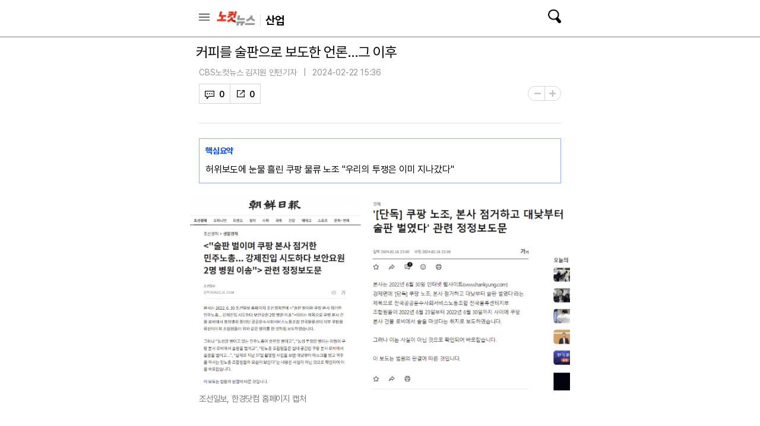

--- FILE ---
content_type: text/html; charset=utf-8
request_url: https://m.nocutnews.co.kr/news/6099948
body_size: 16912
content:

<!DOCTYPE html>
<html xmlns="http://www.w3.org/1999/xhtml" lang="ko">
<head><meta charset="utf-8" /><meta http-equiv="X-UA-Compatible" content="IE=edge, chrome=1" /><meta name="theme-color" content="#d6d6d6" /><meta name="apple-mobile-web-app-status-bar-style" content="black" /><meta name="naver-site-verification" content="b48d76b0bd0390343524a5a0edb8a5882256fbc1" /><meta property="og:site_name" content="노컷뉴스" /><meta property="fb:pages" content="193441624024392" /><meta id="viewport" name="viewport" content="width=device-width,initial-scale=1.0,minimum-scale=1.0,maximum-scale=3.0,user-scalable=yes" /><meta name="google-site-verification" content="EX6fKyyKn5aXUixtgeYmhjaxfeJ5uoQQP1k4VpM2DQI" /><meta name="dailymotion-domain-verification" content="dml6g3zuoks7t1tfn" /><meta name="referrer" content="unsafe-url" />



<meta name="description" content="허위보도에 눈물 흘린 쿠팡 물류 노조" /><meta property="og:url" content="https://www.nocutnews.co.kr/news/6099948" /><meta property="og:type" content="article" /><meta property="og:title" content="커피를 술판으로 보도한 언론…그 이후" /><meta property="og:description" content="허위보도에 눈물 흘린 쿠팡 물류 노조" /><meta property="og:image" content="https://file2.nocutnews.co.kr/nocut/news/meta/20240222153918.jpg" /><meta property="og:locale" content="ko_KR" /><meta name="twitter:card" content="summary_large_image" /><meta name="twitter:url" content="https://www.nocutnews.co.kr/news/6099948" /><meta name="twitter:title" content="커피를 술판으로 보도한 언론…그 이후" /><meta name="twitter:description" content="허위보도에 눈물 흘린 쿠팡 물류 노조" /><meta name="twitter:image" content="https://file2.nocutnews.co.kr/nocut/news/meta/20240222153918.jpg" /><meta name="article:section" content="산업" /><meta name="article:section2" content="기업/산업" /><meta name="article:published_time" content="2024-02-22T15:36:37.4630000" /><meta name="dable:item_id" content="6099948" /><meta name="dable:author" content="CBS노컷뉴스 김지원 인턴기자" /><title>
	커피를 술판으로 보도한 언론…그 이후 - 노컷뉴스
</title><link rel="icon" href="//img.nocutnews.co.kr/m/nocut.png" /><link rel="shortcut icon" href="//img.nocutnews.co.kr/mnocut/v2/common/mnocutico.png" /><link rel="apple-touch-icon-precomposed" href="//img.nocutnews.co.kr/mnocut/v2/common/mnocutico.png" />
<!-- Google Tag Manager -->
<script>(function (w, d, s, l, i) {
		w[l] = w[l] || []; w[l].push({
			'gtm.start':
				new Date().getTime(), event: 'gtm.js'
		}); var f = d.getElementsByTagName(s)[0],
			j = d.createElement(s), dl = l != 'dataLayer' ? '&l=' + l : ''; j.async = true; j.src =
				'https://www.googletagmanager.com/gtm.js?id=' + i + dl; f.parentNode.insertBefore(j, f);
	})(window, document, 'script', 'dataLayer', 'GTM-T4TKQGW');</script>
<!-- End Google Tag Manager -->
<link rel="stylesheet" type="text/css" href="/jquery/ui/jquery-ui.min.css" /><link rel="stylesheet" href="https://cdn.jsdelivr.net/npm/swiper@11/swiper-bundle.min.css" /><link href="/css/basic.css" rel="stylesheet" /><link rel="stylesheet" type="text/css" href="/css/snslayer.css" /><link rel="stylesheet" type="text/css" href="/css/common2024.css" /><link rel="stylesheet" type="text/css" href="/css/slick.css" />
<link rel="stylesheet" type="text/css" href="/css/sub_head.css" />

<link rel="stylesheet" type="text/css" href="https://www.jqueryscript.net/css/jquerysctipttop.css" />
<link rel="stylesheet" type="text/css" href="https://reply.nocutnews.co.kr/css/basic.css" />
<link rel="stylesheet" type="text/css" href="https://reply.nocutnews.co.kr/css/reply.css" />
<link rel="canonical" href="https://www.nocutnews.co.kr/news/6099948" />
<link href="/jquery/jquerysctipttop.css" rel="stylesheet" />



<link href="css/view.css" rel="stylesheet" />


<link rel="amphtml" href="https://m.nocutnews.co.kr/news/amp/6099948" />


<script type = 'application/ld+json'>
{
"@context": "https://schema.org",
"@type": "NewsArticle",
"@id": "https://www.nocutnews.co.kr/news/6099948",
"mainEntityOfPage" : {
"@type": "WebPage" , 
"@id": "https://www.nocutnews.co.kr/news/6099948"
},
"articleSection": [
"산업",
"기업/산업"
],
"headline": "커피를 술판으로 보도한 언론…그 이후",
"image": {
 "@type": "ImageObject", 
 "@id": "https://file2.nocutnews.co.kr/newsroom/image/2024/02/22/202402221435507667_0.jpg", 
 "url": "https://file2.nocutnews.co.kr/newsroom/image/2024/02/22/202402221435507667_0.jpg", 
 "width": "710", 
 "height": "365" 
},
"datePublished": "2024-02-22T15:36:37",
"dateModified": "2024-02-22T15:36:37",
"author" : {
 "@type": "Person", 
 "name": "CBS노컷뉴스 김지원 인턴기자" 
},
"publisher": {
 "@type": "Organization", 
 "name": "노컷뉴스", 
"logo": {
 "@type": "ImageObject", 
 "url": "https://img.nocutnews.co.kr/nocut/v2/img/img_snsDefault_n.png", 
 "width": "211", 
 "height": "60" 
},
"sameAs": ["https://www.facebook.com/nocutnews", "https://twitter.com/nocutnews"] }, 
"description": "조선일보와 한경닷컴이 재판부의 판결에 따라 지난 16일 이른바 &#39;쿠팡 노조 술판&#39; 기사에 대한 정정보도문을 올렸다."
},
{
"@context": "https://schema.org",
"@type": "BreadcrumbList",
"itemListElement" : [{
"@type": "ListItem",
"position": 1,
"name": "홈",
"item": "https://m.nocutnews.co.kr"
},
{
"@type": "ListItem",
"position": 2,
"name": "산업",
"item": "https://m.nocutnews.co.kr/news/industry"
},
{
"@type": "ListItem",
"position": 3,
"name": "기업/산업",
"item": "https://m.nocutnews.co.kr/news/industry?c2=527"
},
{
"@type": "ListItem",
"position": 4,
"name": "커피를 술판으로 보도한 언론…그 이후",
"item": "https://m.nocutnews.co.kr/news/6099948"
}
]
}
</script>


<script type="text/javascript" src="/WebResource.axd?d=vk8OLjAtV5n4RTSkntTKLMOFXJqKGAveaiIcBu_LddYyzZyKctGn1MekGwXM0wJjQcJp-Z-IRlqpd-VZk7NAoSyivU77RsNMcmlOKD0tX1YV3t4Yh9FAXAanoHKFWXJ4CjaMRG2jbabws_OGWWJbodps6Ug1&t=639029534938712966"></script>
<script type="text/javascript" src="/jquery/jquery.min.js"></script>
<script type="text/javascript" src="/jquery/ui/jquery-ui.min.js"></script>	
<script src="https://cdn.jsdelivr.net/npm/swiper@11/swiper-bundle.min.js"></script>
<script type="text/javascript" src="/WebResource.axd?d=CoYCds3a48pxw4hdcWCV_H7tm9j1nYMjJpxkdYvTE7M1wxeCL4YzcHV5trzFr5WU818_3NHUPcq6-Q-A-NezS_3AUgexlfMq8qxHptLv2BSvR2PVeFJOEjiLuvqowSVuqdAV71oNjPPpqJZBmey03ilhXQQ1&t=639029534938712966"></script>
<script type="text/javascript" src="/WebResource.axd?d=uwOdSAuA01rsLsJON_Q1bcfHMB1df1K8ZgSQa-g9Fk8ae3fPoEqQ7Gl8qR1t4aa8OYVijQOdAKp1L-Acfx6Ek-r9CAhZ_ouZennVSbFU58ZZdfdBuk4yO_l-uG-39YGf3VmpCt4jvVz7CJKuGcpk16NeW23dwXSXHPvOtKtIrbtc_n1g0&t=639029534938712966"></script>
<script type="text/javascript" src="/jquery/jquery.event.scroll.js"></script>
<script type="text/javascript" src="/jquery/jquery.touchSwipe.min.js"></script>
<script type="text/javascript" src="/js/kakao.min.js"></script>
<script type="text/javascript" src="/news/js/clipboard.min.js"></script>	
<script type="text/javascript" src="/js/slick.min.js"></script>
<script type="text/javascript" src="/js/nocutnews-1.1.1.js"></script>
<script type="text/javascript" src="/js/memberinfo.js"></script>
<script type="text/javascript" src="/js/app.js"></script>



<script type="text/javascript" src="/js/lazyload.js"></script>

<script type="text/javascript" src="/jquery/photoswipe.js"></script>
<script type="text/javascript" src="/jquery/photoswipe-ui-default.js"></script>
<script type="text/javascript" src="/news/js/view-2.0.1.js"></script>


		
		<script async src="https://securepubads.g.doubleclick.net/tag/js/gpt.js" crossorigin="anonymous"></script>
		<script>
			window.googletag = window.googletag || { cmd: [] };
			googletag.cmd.push(function () {
				googletag.defineSlot('/83673359,30749565/nocutnews_Mbottomanchor_b_320_100', [320, 100], 'div-gpt-ad-1757469681941-0').addService(googletag.pubads());
				googletag.pubads().enableSingleRequest();
				googletag.enableServices();
			});
		</script>
	

<script type="text/javascript" src="//send.mci1.co.kr/delivery/js/32057708/23314335276" async></script>
<script type="text/javascript" src="https://reply.nocutnews.co.kr/js/reply.js"></script>
<script type="text/javascript" src="https://cms.nocutnews.co.kr/nocutnews/mobile_main_data_v5.js"></script>
<script type="text/javascript" src="https://cms.nocutnews.co.kr/nocutnews/recommend_data_v3.htm"></script>
<script type="text/javascript" src="https://cms.nocutnews.co.kr/nocutnews/special/election/presidential21/common_data.js"></script>
<script type="text/javascript" src="https://www.gstatic.com/charts/loader.js"></script>

<script type="text/javascript" src="https://cms.nocutnews.co.kr/nocutnews/rightarea_data_v5.js"></script>
<script type="text/javascript" src="https://cms.nocutnews.co.kr/nocutnews/videolive_data.js"></script>
</head>
<body id="htmlBody">
<form method="post" action="./6099948" id="frmForm">
<div class="aspNetHidden">
<input type="hidden" name="__VIEWSTATE" id="__VIEWSTATE" value="Qf+4URF+p3XUGBDXDTb5e4zemgQSl7OeEj1mQKdxh1GKy8a0lM5BtcFZgkbfASxxHS8TR0WRSJQWur8yLdnnmtf/Oqp/o/QDIBNLMEOt8GVpgpctRCKUrIzO9vtWs0df1ugO4UJm7NM43RI+yy49adplF8BtThXB/i4QNlrH0ACuU9q1hw0ZZWsqEm0jBsOKM2gxTY2uAsNmkKP4X4PEgvmj3n1sJp0YRUrq9Ah9Rwh56sLbx7GhjaoFNUu9DrG/Ocsa/RNlQbukQSesgYMMVlzhVGYToYTf4WVgUgsHGrQopkn/T0Ew9NvffZzEtGpowxBFyIzU7Gqa0Y04wdNFoBDti5F4sdUP/Qy6adY+HRqMN+7SJ27ywtvN4DBD325p9uELqRHQtWyIqCPKg7cPJeiMFtAamOFp2EbUWcajO3C9qTQ6ggMPyD5p5gvI6ja7UxWT8TDNSJDFQ3er77cgT8VbZ2n6NBr+9TfBGcX3ag2A0n7OhsNRQ95kBvnOZNA6jyilJ2zDhXWKDkhTRKHRLXAublBgxwSMuc/4vIZuT3eTwyQGEt/G+5KbzlLA4vfQJFunS4IAnnirOyzYxbDV7XURl2OQyHaWorjPWfy/9GmckC0js3Jc9AmiTLdwIjl5Mk+tyqV813KVn5iSg3iZjHE7IGtaGLEFlDsO/ZYNe062/h53V/oHk4A6hfMsARsbiDd8hshzPJr6nAFLCPpOqvuCpmdTvu9DW64WvUMHVZJ4la5MPkY75AVopk/gG6eGHkPanLaCmjp2NZDNp2M9+I45/6XPovJz+yBZ18U48PUvtGLI2bQT/QNHOiTnIBEHM0B5IRVEkpMe1KStJEqRrZxVPc9/5gqEW+GODsPcy4nC8t9RCMp6Y0DvreanFrJQauU63CN/s5CV+K9jcwZkbQaxhHawDrSj0qRMXDjGuVbamFx6ZpRs2oYIkxc+tzucsBDjHLqNs6XSgSpE/Vfj8J8bwH6WkCSTjK1PZBqpnwlxZDEnPkkrqQOtrHK6EO1rqatx4BsZ+qdnsP49W+7djf1OtiRIF9HJ/1RKd+xquqiZhvZ436Av5lUizX71NSPR4yAMd7Zjpw3xg1C0ttb0pUsjPRzXoFm7B03cc8GDmhtvVKrGlIzhsD5GqnnmoOmdZWw7XUgqGSxcAsCGd1kr/5azLKAE9p7Pz2LhmbhIdrgZgugv4Uq5nYagsWG3Gbf/cPYKGFN8/zv77+CMG5c/XMlS3YrFKCqH7UIkZwx6tKoEhl86aJ7+NNo8R6y1ge6ic+sJ33PMqhko/nMNSdnqaFmvLpTTgi059iZpm3vOhcM+wY8SUTcn2JAg0HhIDcudz/qchhqdrJkWSuIhi9MtGVp/NkVfB+2IJMj762/CJcdC566alZaabzP+3qMfuG5W4YGF4wssTcTIEaXZrVpsILey2HCiTAERfMvu8akBIjzb2vZvam4PnBura+aJZmGW/4rB8x6BZXOUUS+vbCjeJXrrxJFqNbPYJ0pIpXuHvIXL/rEm0tmGR7h8fNEWAKw9+6LW7A6/bVv30zHMCb5gXny3mwVObWEiAd1WRg4m1wxXrY0G9O0maAwyQLEb8bcM8SVB7hGjk5DXCMp/mFKInU1FtnXBmARO9JxNq+MNlgE8Em3/8h4LLCvABaNmPV9KBx27Xgy5174ATVRIW+r7VF7Nxp5QqlC8JM8IBmF8vs0H/bekTmHbspEB2CFYSLAZdOLfAm//6FspbxcGeai1xLS200oGrkS9BZW9g8wGSo/XOVGXwoK3/4X9dBDQZyoQhBsXXlnMFla6FAWHMId3k8tDtVu9oJc6SP6yFnPvxioEZVKgMVioevFS7xRK/nojmu6LXNExEKbXxomM/PH42t6UiMo=" />
</div>


<script type="text/javascript">
//<![CDATA[
_Page.news.index = 6099948;
_Page.news.shortUrl = "http://cbs.kr/QyYsVp";
_TRK_PN = "노컷";
_TRK_CP = "산업";
_page.data.clientId = "ab09ff95-3e27-48ea-8622-50f359c11967";
_page.share.sns.kakaoLink.apiKey = "439f10174b0dab64f4520b0bdecfe66a";
_page.channel = _page.data.channel;
_page.clientId = _page.data.clientId;
_page.apiDomain = `${_page.data.nocutApi}/nocut/`;
_page.subscribeApiDomain = `${_page.data.nocutApi}/subscribe`;
_Data.sites.nocut.login = "https://member.nocutnews.co.kr/login";
//]]>
</script>

<div class="aspNetHidden">

	<input type="hidden" name="__VIEWSTATEGENERATOR" id="__VIEWSTATEGENERATOR" value="B69F4D26" />
</div>

<div id="pnlHeader" class="header">
	

		<div class="header_con">
			<div class="h_con">
				<div class="header_top_btns">
					<a href="javascript:;" class="btn_remote">목록</a>
					<h1><a href="/">노컷뉴스</a></h1>
				</div>
				<h2>
					<a id="hlCategory" href="/news/industry"><span id="lbCategory">산업</span></a>
				</h2>
			
				<a class="btn_search" href="javascript:;">검색</a>
				
				<div id="pnlSns" class="h_share">
		
					<ul>
						<li class="reply">
							<a id="hlReply">댓글</a>
							<span id="spnReplyCount">0</span>
						</li>
						<li id="liSummary" class="summary_b">
							<button type="button" class="btn_summary">요약</button>
						
						</li>
						<li class="share_b">
							<button type="button">공유</button>
							
						</li>
						<li class="font_b">
							<button type="button">글자크기</button>
							
							<div class="layerfont" style="display:none;"> 
								<strong>글자 크기</strong>
								<button type="button" class="btn_close">X</button>
								
								<p>
									<button type="button" data-size="80" class="font80">가</button>
									<button type="button" data-size="90" class="font90">가</button>
									<button type="button" data-size="100" class="font100">가</button>
									<button type="button" data-size="110" class="font110">가</button>
									<button type="button" data-size="120" class="font120">가</button>

									
								</p>
							</div>
						</li>
					</ul>
				
	</div>
			</div>

			
			<div class="sctbox_wrap">
				<div class="sh_top">
					<div class="h_con">
						<h1><a href="/">노컷뉴스</a></h1>
						<a href="#" class="btn_close">닫기</a>
					</div>
				</div>
				<div class="sctbox">
					<div class="h_con">
						<div class="sb">
							<div class="searchbox">
								<input type="text" name="query" placeholder="검색어를 입력하세요" />
								<p class="bw">
									<a href="https://msearch.nocutnews.co.kr/?sv=" class="btn_search">검색</a>
								</p>
							</div>
						</div>
						<div class="scbox" style="display: none;">
							<ul class="sclist">
								<li>
									<p>검색결과가 없습니다.</p>
								</li>
							</ul>
							<p class="autoact">
								<a href="#" class="btn_s">자동검색</a>
								<a href="#" class="on">ON</a>
							</p>
						</div>

						
						
						
						<div class="most_b">
							<h3>실시간 랭킹 뉴스</h3>
							<ol>
								
							</ol>
						</div>
					</div>
				</div>
			</div>
		</div>
		
		
	

</div>


<div id="pnlTopAd" class="subtop_ad">
	
	
	
	<div style="max-width: 320px; max-height: 50px; margin:0 auto; text-align: center; overflow: hidden; zoom: 1;">
		<script type="text/javascript" src="//white.contentsfeed.com/RealMedia/ads/adstream_jx.ads/m.nocutnews.co.kr/article@Top1"></script>
	</div>
	


</div>


<div class="remotecontrol">
	
	<div class="remote_con">
		<div class="remote_top">
			<a href="/" class="logo">노컷뉴스</a>
		</div>
		<div class="login_b">
			<iframe id="ifrLogin" width="280" height="30" style="margin:0; padding:0;" src="/common/loginframe.aspx?639047698084166643"
					marginwidth="0" marginheight="0" frameborder="0" scrolling="no"></iframe>
			
		</div>
		<ul class="navlist">
			<li class="w100"><a href="/news/list">최신기사</a></li>
			
					<li><a href="/news/politics">정치</a></li>
				
					<li><a href="/news/society">사회</a></li>
				
					<li><a href="/news/area">전국</a></li>
				
					<li><a href="/news/policy">정책</a></li>
				
					<li><a href="/news/economy">경제</a></li>
				
					<li><a href="/news/industry">산업</a></li>
				
					<li><a href="/news/world">국제</a></li>
				
					<li><a href="/news/opinion">오피니언</a></li>
				
					<li><a href="/news/life">라이프</a></li>
				
					<li><a href="/news/entertainment">엔터</a></li>
				
					<li><a href="/news/sports">스포츠</a></li>
				
			
		</ul>
		<ul class="navlist">
			<li><a href="/issue/hotissue/">핫이슈</a></li>
			<li><a href="/issue/theme/">스페셜</a></li>
			<li><a href="/issue/plan/">기획</a></li>
			<li><a href="/subscribe/">구독</a></li>
			<li><a href="/jebo/write.aspx">제보</a></li>
		</ul>
		<ul class="navlist">
			<li><a href="/nocutv/">노컷브이</a></li>
			<li><a href="/photo/">포토</a></li>
			<li><a href="/story/">인터랙티브</a></li>
			<li><a href="/itsreal/">노컷체크</a></li>
			<li><a href="/podcast/">팟캐스트</a></li>
			<li><a href="/timeline/">타임라인</a></li>
		
		</ul>
		<dl>
			<dt>전국 네트워크</dt>
			<dd>
				<ul class="navlist">
					
					<li><a href="/news/list?c2=227" target="_blank">경인</a></li>
					<li><a target="_blank" href="https://mgw.nocutnews.co.kr">강원</a></li>
					<li><a target="_blank" href="https://mgn.nocutnews.co.kr">경남</a></li>
					<li><a target="_blank" href="https://mgj.nocutnews.co.kr">광주</a></li>
					<li><a target="_blank" href="https://mdg.nocutnews.co.kr">대구</a></li>
					<li><a target="_blank" href="https://mdj.nocutnews.co.kr">대전</a></li>
					<li><a target="_blank" href="https://mbs.nocutnews.co.kr">부산</a></li>
					<li><a target="_blank" href="https://myd.nocutnews.co.kr">영동</a></li>
					<li><a target="_blank" href="https://mus.nocutnews.co.kr">울산</a></li>
					<li><a target="_blank" href="https://mjn.nocutnews.co.kr">전남</a></li>
					<li><a target="_blank" href="https://mjb.nocutnews.co.kr">전북</a></li>
					<li><a target="_blank" href="https://mjeju.nocutnews.co.kr">제주</a></li>
					<li><a target="_blank" href="https://mcj.nocutnews.co.kr">청주</a></li>
					<li><a target="_blank" href="https://mph.nocutnews.co.kr">포항</a></li>
				</ul>
			</dd>
		</dl>
		<ul class="navlist">
			<li><a target="_blank" href="//m.cbs.co.kr">CBS</a></li>
			<li><a target="_blank" href="https://mch.nocutnews.co.kr">크리스천뉴스</a></li>
			<li><a target="_blank" href="//www.youtube.com/@NocutTV1">노컷TV</a></li>
		</ul>
		<div class="snsbox">
			<a class="s1" href="//m.facebook.com/nocutnews" target="_blank">페이스북</a>
			<a class="s2" href="//x.com/nocutnews" target="_blank">X</a>
			<a class="s3" href="//media.naver.com/channel/promotion.nhn?oid=079" target="_blank">네이버</a>
			<a class="s4" href="//v.daum.net/channel/35/home" target="_blank">다음</a>
			<a class="s5" href="//www.youtube.com/user/NocutV" target="_blank">유튜브</a>
		</div>
		
	</div>
</div>




<div class="snslayer" style="display:none;">
	<h1>공유하기</h1>
	<div class="sns_wrap">
		<strong>공유하기</strong>
		<button type="button" class="btn_close">X</button>
		<ul class="sns_b">
			<li><button type="button" class="s_face">페이스북</button></li>
			<li><button type="button" class="s_x">트위터</button></li>
			<li><button type="button" class="s_band">밴드</button></li>
			<li><button type="button" class="s_kakao">카카오톡</button></li>
			<li><button type="button" class="s_copy">URL복사</button></li>
		</ul>
	</div>
</div>
<div class="mask" style="display:none;"></div>


	<div id="debugDisplay" style="width: 400px; height: 250px; position: fixed; top: 250px;
		left: 0px; background-color: white; z-index: 10000; border: 1px solid red; display: none;
		overflow: hidden; overflow-y: auto;">
	</div>
	<div id="pnlContainer" class="container">
	
		<div class="ct1">
			<div class="section view_ct">
				
				

				
				<h1>커피를 술판으로 보도한 언론…그 이후</h1>
				<div class="view_box">
					
					
					<div class="cmost_n_layer">
						<div class="cmost_n_box">
							<p>노컷뉴스 이 시각 추천뉴스</p>
							<div class="list_box">
								<ol class="newslist cmost_list">
									
								</ol>
							</div>
						</div>
						<button type="button" class="btn_layer_close">닫기</button>
						
					</div>
					<div class="v_t">
						<audio id="pollyAudio"></audio>
						<ul class="bl_b">
							<li class='email'>
	<span>CBS노컷뉴스 김지원 인턴기자</span>
	<a class='e_ico' href='mailto:stonewitheyes@gmail.com'>메일보내기</a>
</li>

							<li>2024-02-22 15:36</li>
						</ul>
						
						<div class="view_foot">
							<div id="pnlSnsView">
		
								<ul class="sns sns_b">
									<li id="reply" class="reply">
										<a id="hlReply">댓글</a>
										<span id="spnReplyCount">0</span>
									</li>
									<li class="sns_btn">
										<em>0</em>
									</li>
								</ul>
							
	</div>
						</div>
						<p class="font_size">
							<button type="button" class="font_small">-</button>
							<button type="button" class="font_big">+</button>
							
						</p>
						
						

						
						
						<div class="cmost_n">
							<button type="button" class="btn_cmost_n"><span>이 시각 주요뉴스</span></button>
							<p>이 시각 추천뉴스를 확인하세요</p>
						</div>
					</div>
					<div id="divViewBox" class="v_c">
						
						<div class='summary_l' data-type='summary' ><div><strong>핵심요약</strong><p>허위보도에 눈물 흘린 쿠팡 물류 노조 "우리의 투쟁은 이미 지나갔다"</p></div></div>
						
						
						
						
						
						<div id="pnlContent" class="viewbox" itemprop="articleBody">
		
							<span class="fr-img-space-wrap fr-deletable news-image fr-img-caption fr-fic fr-dib" data-id="2109dc67-3c87-4ea3-a64c-7d9bdaaa681d" style="width: 710px;"><span class="fr-img-wrap"><img src="https://file2.nocutnews.co.kr/newsroom/image/2024/02/22/202402221435507667_0.jpg" alt="조선일보, 한경닷컴 홈페이지 캡처" class="fr-fic fr-dib"><span class="fr-inner">조선일보, 한경닷컴 홈페이지 캡처</span></span><iframe src="//io1.innorame.com/imp/ym4PJAw4p1Dr.iframe" width="100%" height="76" allowtransparency="true" marginwidth="0" marginheight="0" hspace="0" vspace="0" frameborder="0" scrolling="no" style="width:280px;min-width:100%;position:relative;z-index:9;"></iframe></span>&nbsp;<br>조선일보와 한경닷컴이 재판부의 판결에 따라 지난 16일 이른바 '쿠팡 노조 술판' 기사에 대한 정정보도문을 올렸다. 쿠팡 물류센터 노동자는 이 정정보도에 "사과 한 마디 들은 적 없다"며 울분을 토했다.<br>&nbsp;<br>조선일보와 한경닷컴은 2022년 6월 30일, '쿠팡 물류센터 노조가 본사를 점거해 술판을 벌였다'는 내용의 기사를 썼다. 노조 측은 '술을 마시지 않았다'는 취지로 언론중재위원회에 정정보도 등을 요청했으나 협의에 이르지 못해 소송까지 이어졌다.<br>&nbsp;<br><div style="width:300px; margin:0 auto 25px;">
			<script type="text/javascript" src="//white.contentsfeed.com/RealMedia/ads/adstream_jx.ads/m.nocutnews.co.kr/article@x28"></script>
		</div>서울중앙지법 제25민사부(재판장 송승우)는 지난달 26일 쿠팡 노조의 손을 들어줬다. 문제가 된 사진 속 노조원들이 마신 음료는 맥주가 아니라 커피였던 것으로 밝혀졌다. 재판부는 경호업체의 바디캠과 사진을 고려했을 때 노조원이 술을 마셨다고 단정할 수 없다고 봤다.<br>&nbsp;<br>또 한경닷컴과 조선일보는 별도로 진행된 소송에서 "진실이라 믿을 만한 상당한 이유가 있어 위법성이 없다"고 밝혔으나 재판부는 이를 받아들이지 않았다. 당사자에게 사실 관계를 확인하지 않고 단정적인 표현을 사용했기 때문이다. 재판부는 또 "술판을 벌였다"와 같은 자극적인 표현을 사용했고, 허위 보도임을 인정하지 않는다는 이유 등에서 한경닷컴과 조선일보에 책임이 있다고 판단했다.<br>&nbsp;<br>재판부는 한경닷컴에 공공운수노조 500만 원, 물류센터지부 100만 원의 위자료를 지급할 것도 함께 주문했다. 조선일보에는 정정보도와 함께 공공운수노조에 300만 원을 지급하라고 명령했다.<br>&nbsp;<br><div style="width: 300px; margin: 0 auto 25px; ">
			<script type="text/javascript" src="//white.contentsfeed.com/RealMedia/ads/adstream_jx.ads/m.nocutnews.co.kr/article@x29"></script>
		</div>정성용 공공운수노조 전국물류센터 쿠팡 지회장은 재판 결과에 대해 "힘들게 재판을 이겼어도 우리의 투쟁은 이미 지나갔고, 우리가 받은 모욕은 보상받을 길이 없다"며 "거짓말해도 사실이 아니라 쓰고 넘어가면 끝이구나, 하는 생각이 들었다"고 말했다. 그는 "허위사실을 보도한 매체 중 노동자에게 직접 사과한 매체는 없었다"고 말했다.<br>&nbsp;<br>당시 노조는 본사에 폭염 대책을 마련할 것을 요구하며 2022년 6월 27일부터 30일까지 쟁의 활동을 벌였다. 에어컨 설치, 쉬는 시간 보장 등을 요구지만 "보도 이후 교섭도 쉽지 않았고 여론도 등을 돌린 것 같았다"고 정 지회장은 말했다. 그 해 7월 쿠팡 동탄물류센터에서 노동자 3명이 온열질환으로 병원에 이송되기도 했다. 그는 "아직도 노동자들의 근로환경은 크게 개선되지 않았다"고 덧붙였다.<br>&nbsp;<br>한편 조선일보는 올해 1월 13일 '바이든 날리면' 보도 논란과 관련해 MBC에 정정보도를 하라는 법원 판결에 대해 '불명확한 사실 단정 보도 MBC, 그 자체가 사과할 일'이라는 제목의 사설을 쓴 적이 있다.
						
	</div>


						
						<div id="divBottomByline" class="r_byline">
		
							<p><span class='img'><img src="//img.nocutnews.co.kr/nocut/v3/img/img_reporter.jpg" alt="CBS노컷뉴스 김지원 인턴기자" /></span><span class='a_reporter'><strong>CBS노컷뉴스 김지원 인턴기자</strong></span><a class='a_mail' href='mailto:stonewitheyes@gmail.com'>메일</a><button type='button' class='btn_subscribe' data-index='0' data-title=''>구독</button></p>
							
						
	</div>
					</div>
				</div>
			</div>
			<div class="con_b" style="">
				
		
		<script type="text/javascript" src="https://white.contentsfeed.com/RealMedia/ads/adstream_jx.ads/m.nocutnews.co.kr/article@x60"></script>
	

				
		
		
	

			</div>
			
			<div id="divCommonRelated" class="news-related_n common_related_n m_b20 m_t0" aria-label="지금 뜨는 뉴스">
				<h2>지금 뜨는 뉴스</h2>
				<div class="slider">
					<div>
						<ul>
							
									<li>
										<a href="/news/6460788">
											해병 홀로 짜장 곱빼기 먹는데…밥값 내준 '천사'를 찾습니다
										</a>
									</li>
								
									<li>
										<a href="/news/6460746">
											[단독]"반기문은 비밀병기"…통일교의 글로벌 인사 활용 전략
										</a>
									</li>
								
									<li>
										<a href="/news/6460960">
											이혜훈, 아들 '위장미혼' 의혹에…"혼례직후 관계 깨졌었다"
										</a>
									</li>
								
									<li>
										<a href="/news/6460867">
											"공부 잘해도"…카이스트, 학폭 이력 전원 불합격[오늘점심]
										</a>
									</li>
								
									<li>
										<a href="/news/6460754">
											[단독]신천지, 20대 대선 때 현역 군인도 '당원 가입' 지시
										</a>
									</li>
								

							
						</ul>
					</div>
					<div>
						<ul>
							
									<li>
										<a href="/news/6460874">
											코스피 5천 '허황'이라던 국힘…"안착 위해 노란봉투법 유예"
										</a>
									</li>
								
									<li>
										<a href="/news/6460739">
											'올 사람 다 왔다'는 장동혁 단식장…한동훈 막차 놓쳤나
										</a>
									</li>
								
									<li>
										<a href="/news/6460915">
											경찰, '김병기 수사 무마 의혹' 동작경찰서 '늑장' 압수수색
										</a>
									</li>
								
									<li>
										<a href="/news/6460744">
											지선 4개월 앞 민주-혁신 합당 추진…기대와 우려는?
										</a>
									</li>
								
									<li>
										<a href="/news/6460920">
											이혜훈 "돌 맞더라도 통합 위해 동참…제 부족함 국민께 송구"[영상]
										</a>
									</li>
								
						</ul>
					</div>
				</div>
			</div>
			<div class="con_b" style="">
				
		

		<script type="text/javascript">
			(function () {
				const now = new Date();
				const from = new Date(2023, 2, 1);
				if (now > from)
					document.write(`
		<div style="width:calc(100% - 20px); padding:0 10px; margin-bottom:20px;">
		<script type="text/javascript" src="//white.contentsfeed.com/RealMedia/ads/adstream_jx.ads/m.nocutnews.co.kr/article@x23"></` + `script>
		</div>`);
				else
					document.write(`
		<script src='//plugin.adplex.co.kr/script/2beonAdScript.js?ver=1.90' charset='UTF-8'></` + `script>
		<iframe src="//io1.innorame.com/imp/bdLkobw4p1Dr.iframe" width="100%" height="100"
			allowtransparency="true" marginwidth="0" marginheight="0" hspace="0" vspace="0"
			frameborder="0" scrolling="no" style="width: 280px; min-width: 100%; padding: 0 10px;
			position: relative; z-index: ;"></iframe>

		<div style="padding: 0 10px; height: 25px; margin-top: -5px;">
			<iframe src="//io1.innorame.com/imp/kyjgQKw4p1Dr.iframe" width="100%" height="25"
				allowtransparency="true" marginwidth="0" marginheight="0" hspace="0" vspace="0"
				frameborder="0" scrolling="no" style="width: 320px; min-width: 100%;" title="ad6-7">
			</iframe>
		</div>
		<div style="padding: 6px 10px 0; height: 25px;">
			<iframe src="//io1.innorame.com/imp/MKB07Aw4p1Dr.iframe" width="100%" height="25"
				allowtransparency="true" marginwidth="0" marginheight="0" hspace="0" vspace="0"
				frameborder="0" scrolling="no" style="width: 320px; min-width: 100%;" title="ad6-8">
			</iframe>
		</div>
		<div style="padding: 4px 0 0;">
			<iframe height="90" src="//io1.innorame.com/imp/ymnaPKw4p1Dr.iframe" allowtransparency="true"
				marginwidth="0" marginheight="0" hspace="0" vspace="0" frameborder="0" scrolling="no"
				style="position: relative; z-index: 100; width: calc(100% - 10px); left: 10px;">
			</iframe>
		</div>`);
			})();
		</script>

		
		

<div style="text-align:center; ">
	<iframe src='//white.contentsfeed.com/RealMedia/ads/adstream_sx.ads/m.nocutnews.co.kr/article@x35' style="width:320px; height:100px; display:block; margin:0 auto 20px;" width='320' height='100' frameBorder='0' marginWidth='0' marginHeight='0' scrolling='no' leftmargin='0' topmargin='0' title="ad6-9"></iframe>
</div>
	

			</div>

			
			<div class="v_like">
				<p class="i_like"><button></button><span>0</span></p>
				<p class="i_unlike"><button></button><span>0</span></p>
			</div>
			<div class="con_b" style="">
				
		
	

				
		
		
	

			</div>
		</div>
		<div class="ct2">
			
				<div id="pnlBizBanner" class="section con_b">
		
				
				
	</div>
			
			<div class="section con_b">
				
		
		<div style="text-align: center; margin:20px 0; height:100px;">
			<iframe id="ifrEffect2" class="" src='//white.contentsfeed.com/RealMedia/ads/adstream_sx.ads/m.nocutnews.co.kr/article@x45'
               style="width:320px; height:100px; display:block; margin:0 auto;" width='320' height='100' frameborder='0' marginwidth='0' marginheight='0' scrolling='no'
                leftmargin='0' topmargin='0'></iframe>
		</div>
	

				
			</div>
			<div class="section con_b">
				
						
		
<!-- Dable 하A_리스트8_NULL 위젯 시작 -->
<div id="dablewidget_KoEvJR7B" data-widget_id="KoEvJR7B">
<script>
	(function (d, a, b, l, e, _) {
		if (d[b] && d[b].q) return; d[b] = function () { (d[b].q = d[b].q || []).push(arguments) }; e = a.createElement(l);
		e.async = 1; e.charset = 'utf-8'; e.src = '//static.dable.io/dist/plugin.min.js';
		_ = a.getElementsByTagName(l)[0]; _.parentNode.insertBefore(e, _);
	})(window, document, 'dable', 'script');
	dable('setService', 'm.nocutnews.co.kr');
	dable('renderWidget', 'dablewidget_KoEvJR7B');
</script>
</div>
<!-- Dable 하A_리스트8_NULL 위젯 종료 -->

<!-- Dable 하B_텍스트6_EMPTY 위젯 시작 -->
<div id="dablewidget_370nRKXx" data-widget_id="370nRKXx">
<script>
	(function (d, a, b, l, e, _) {
		if (d[b] && d[b].q) return; d[b] = function () { (d[b].q = d[b].q || []).push(arguments) }; e = a.createElement(l);
		e.async = 1; e.charset = 'utf-8'; e.src = '//static.dable.io/dist/plugin.min.js';
		_ = a.getElementsByTagName(l)[0]; _.parentNode.insertBefore(e, _);
	})(window, document, 'dable', 'script');
	dable('setService', 'm.nocutnews.co.kr');
	dable('renderWidget', 'dablewidget_370nRKXx');
</script>
	</div>
<!-- Dable 하B_텍스트6_EMPTY 위젯 종료 -->

	

					
			</div>
			
			


			<div class="section con_b">
				
						
		
		
	

						
		
		
	

					
			</div>

			
			

<div class="c_b">
	<div class="most_b">
		<h3>실시간 랭킹 뉴스</h3>
		<ol>
			
		</ol>
	</div>
</div>

		
		
	


<div class="c_b">
	<h3>오늘의 기자</h3>
	<ul class="reporter_b">
		
	</ul>
</div>


<script type="text/javascript">
_Page.reporter.render();
_Page.mostviewed.render();
</script>



						
			<div class="section con_b">
				
						
        
		
        <div class="ct_box">
            <div style="text-align: center; padding:20px 0 10px; border-bottom: 10px solid #f2f2f2;">
				<iframe src='//white.contentsfeed.com/RealMedia/ads/adstream_sx.ads/m.nocutnews.co.kr/article@x24'
					style="width: 320px; height: 270px; display: block; margin: 0 auto;" width='320'
					height='270' frameborder='0' marginwidth='0' marginheight='0' scrolling='no'
					leftmargin='0' topmargin='0'></iframe>
            </div>
        </div>
    

						
		
		<div class="ct_box" style="border-bottom:10px solid #f2f2f2;">
			<!-- Begin Dable 본문하단_텍스트 / For inquiries, visit http://dable.io -->
			<div id="dablewidget_RoOzazXm" data-widget_id="RoOzazXm">
				<script>
					(function (d, a, b, l, e, _) {
						if (d[b] && d[b].q) return; d[b] = function () { (d[b].q = d[b].q || []).push(arguments) }; e = a.createElement(l);
						e.async = 1; e.charset = 'utf-8'; e.src = '//static.dable.io/dist/plugin.min.js';
						_ = a.getElementsByTagName(l)[0]; _.parentNode.insertBefore(e, _);
					})(window, document, 'dable', 'script');
					dable('setService', 'm.nocutnews.co.kr');
					dable('sendLogOnce');
					dable('renderWidget', 'dablewidget_RoOzazXm');
				</script>
			</div>
			<!-- End 본문하단_텍스트 / For inquiries, visit http://dable.io -->
		</div>
	

						
		 
		<iframe src='//white.contentsfeed.com/RealMedia/ads/adstream_sx.ads/m.nocutnews.co.kr/article@x17'
			style="width: 300px; height: 250px; display: block; margin:20px auto 0;" width='300'
			height='250' frameborder='0' marginwidth='0' marginheight='0' scrolling='no'
			leftmargin='0' topmargin='0'></iframe>
	

						
						
						
							<script type="text/javascript" defer="defer">
								(function () {
									NocutReply.load("https://nocutnews.co.kr/news/6099948");
								})();
							</script>
							<div class="reply_b"></div>
						
					
			</div>
			<div class="section con_b">
				
						
		
		<div class="ct_box">
			<div style="margin:20px auto;width:300px;">
				<div class="gliaplayer-container" data-slot="adnmore_nocutnews_mobile"></div>
				<script src="https://player.gliacloud.com/player/adnmore_nocutnews_mobile" async></script>
			</div>
			<!-- 기사하단 페이지의 전체 노출량을 체크 용도 1*1 -->
			<iframe src='//white.contentsfeed.com/RealMedia/ads/adstream_sx.ads/m.nocutnews.co.kr/article@x89' width='1' height='1' frameBorder='0' marginWidth='0' marginHeight='0' scrolling='no' leftmargin='0' topmargin='0'></iframe>
		</div>
	

					
			</div>
			<div class="section con_b">
				
						
		
		<div>
			<!-- Dable 하C_리스트IF_EMPTY 위젯 시작/ 문의 http://dable.io -->
			<div id="dablewidget_BoxRZKl8" data-widget_id="BoxRZKl8">
				<script>
					(function (d, a) { d[a] = d[a] || function () { (d[a].q = d[a].q || []).push(arguments) }; }(window, 'dable'));
					dable('renderWidget', 'dablewidget_BoxRZKl8');
				</script>
			</div>
			<!-- Dable 하C_리스트IF_EMPTY 위젯 종료/ 문의 http://dable.io -->
		</div>
	

					
			</div>			
		</div>
	
</div>
	
	<div class='layer_b summary_l'style='display: none;'><div><strong>핵심요약</strong><p>허위보도에 눈물 흘린 쿠팡 물류 노조 "우리의 투쟁은 이미 지나갔다"</p></div><a class='btn_close' href='javascript:;'>닫기</a></div>
	

<div class="photo_con" style="display:none;">
<div class="photo_layer">
	<div class="layter_b">
		<div class="l_b">
			
		</div>
	</div>
	<h1></h1>
	<p class="count_b">
		<em></em>/<span></span>
	</p>
	<p class="btn_b">
		<a class="btn_prev" href="javascript:;">이전</a>
		<a class="btn_next" href="javascript:;">다음</a>
	</p>
	<a class="btn_close" href="javascript:;">닫기</a>
</div>
</div>

	
		
		<div style="text-align:center;">
			<script type="text/javascript" src="//white.contentsfeed.com/RealMedia/ads/adstream_jx.ads/m.nocutnews.co.kr/article@x30"></script>
		</div>
	

	




<a class="btn_top" href="javascript:;">상단으로 이동</a>

<div class="footer">
	
	<div class="snsbox">
		<a class="s1" href="//m.facebook.com/nocutnews" target="_blank">페이스북</a>
		<a class="s2" href="//x.com/nocutnews" target="_blank">X</a>
		<a class="s3" href="//media.naver.com/channel/promotion.nhn?oid=079" target="_blank">네이버</a>
		<a class="s4" href="//v.daum.net/channel/35/home" target="_blank">다음</a>
		<a class="s5" href="//www.youtube.com/user/NocutV" target="_blank">유튜브</a>
	</div>
	<div class="btbox">
		<p class="st1">
			<a href="javascript:;" target="_blank">로그인</a>
			<a href="/jebo/write.aspx" target="_blank">제보</a>
			<a href="javascript:;" target="_blank">APP설치</a>
			<a href="https://www.nocutnews.co.kr?from=mobile">PC버전</a>
		</p>
		<p class="st2">
			<a href="/about/">회사소개</a>
			<a href="//www.cbsmnc.co.kr" target="_blank">매체 소개</a>
			<a href="/crop/">사업자정보</a>
			<a href="//member.nocutnews.co.kr/policy#tab2">개인정보 처리방침</a>
			<a href="//member.nocutnews.co.kr/policy#tab1">이용약관</a>
		</p>
		<p class="copyright">&copy; 2003 CBS M&C, 노컷뉴스 all rights reserved.</p>
	</div>
</div>


		
		
		<div style="position: fixed; bottom: 0; left: 0; width: 100%; z-index: 9000 !important; transform: translateY(0);">
			
			<script type="text/javascript" src="https://white.contentsfeed.com/RealMedia/ads/adstream_jx.ads/m.nocutnews.co.kr/article@x53"></script>
		</div>
	





</form>


<script type="text/javascript">
(function(w, d, a){
	w.__beusablerumclient__ = {
		load : function(src){
			var b = d.createElement("script");
			b.src = src; b.async=true; b.type = "text/javascript";
			d.getElementsByTagName("head")[0].appendChild(b);
		}
	};w.__beusablerumclient__.load(a);
})(window, document, '//rum.beusable.net/script/b180118e142344u288/c435e792eb');
</script>


<!-- Dable 스크립트 시작 / 문의 support@dable.io -->
<script>
	(function (d, a, b, l, e, _) {
		d[b] = d[b] || function () { (d[b].q = d[b].q || []).push(arguments) }; e = a.createElement(l);
		e.async = 1; e.charset = 'utf-8'; e.src = '//static.dable.io/dist/plugin.min.js';
		_ = a.getElementsByTagName(l)[0]; _.parentNode.insertBefore(e, _);
	})(window, document, 'dable', 'script');
	dable('setService', 'm.nocutnews.co.kr');
	dable('sendLog');
</script>
<!-- Dable 스크립트 종료 / 문의 support@dable.io -->


</body>
</html>


--- FILE ---
content_type: text/html; charset=utf-8
request_url: https://m.nocutnews.co.kr/common/loginframe.aspx?639047698084166643
body_size: 2821
content:

<!DOCTYPE html>
<html xmlns="http://www.w3.org/1999/xhtml" lang="ko">
<head><meta charset="utf-8" /><meta http-equiv="X-UA-Compatible" content="IE=edge, chrome=1" /><meta name="theme-color" content="#d6d6d6" /><meta name="apple-mobile-web-app-status-bar-style" content="black" /><meta name="naver-site-verification" content="b48d76b0bd0390343524a5a0edb8a5882256fbc1" /><meta property="og:site_name" content="노컷뉴스" /><meta property="fb:pages" content="193441624024392" /><meta id="viewport" name="viewport" content="width=device-width,initial-scale=1.0,minimum-scale=1.0,maximum-scale=3.0,user-scalable=yes" /><meta name="google-site-verification" content="EX6fKyyKn5aXUixtgeYmhjaxfeJ5uoQQP1k4VpM2DQI" /><meta name="dailymotion-domain-verification" content="dml6g3zuoks7t1tfn" /><meta name="referrer" content="unsafe-url" /><title>
	노컷뉴스
</title><link rel="icon" href="//img.nocutnews.co.kr/m/nocut.png" /><link rel="shortcut icon" href="//img.nocutnews.co.kr/mnocut/v2/common/mnocutico.png" /><link rel="apple-touch-icon-precomposed" href="//img.nocutnews.co.kr/mnocut/v2/common/mnocutico.png" /><link rel="stylesheet" type="text/css" href="/jquery/ui/jquery-ui.min.css" /><link rel="stylesheet" href="https://cdn.jsdelivr.net/npm/swiper@11/swiper-bundle.min.css" /><link href="/css/basic.css" rel="stylesheet" /><link rel="stylesheet" type="text/css" href="/css/snslayer.css" /><link rel="stylesheet" type="text/css" href="/css/common2024.css" /><link rel="stylesheet" type="text/css" href="/css/slick.css" />
<link rel="stylesheet" type="text/css" href="/css/basic.css"/>
	<style>
body {width:280px;}
p.t1, p.t2 { width:280px; display:flex;}
p .btn { 
	width:auto; min-width:70px; height:100%; padding:0 10px; text-align:center; line-height:28px; display:block; margin-left:auto; border:1px solid #000; box-sizing:border-box; border-radius:30px;
}
p .btn_name { float:left; display:block; line-height:30px;}
p .btn_name a { font-weight:bold; color:#000; display:inline-block;}
	</style>


<script type="text/javascript" src="/WebResource.axd?d=vk8OLjAtV5n4RTSkntTKLMOFXJqKGAveaiIcBu_LddYyzZyKctGn1MekGwXM0wJjQcJp-Z-IRlqpd-VZk7NAoSyivU77RsNMcmlOKD0tX1YV3t4Yh9FAXAanoHKFWXJ4CjaMRG2jbabws_OGWWJbodps6Ug1&t=639029534938712966"></script>
<script type="text/javascript" src="/jquery/jquery.min.js"></script>
<script type="text/javascript" src="/jquery/ui/jquery-ui.min.js"></script>	
<script src="https://cdn.jsdelivr.net/npm/swiper@11/swiper-bundle.min.js"></script>
<script type="text/javascript" src="/WebResource.axd?d=CoYCds3a48pxw4hdcWCV_H7tm9j1nYMjJpxkdYvTE7M1wxeCL4YzcHV5trzFr5WU818_3NHUPcq6-Q-A-NezS_3AUgexlfMq8qxHptLv2BSvR2PVeFJOEjiLuvqowSVuqdAV71oNjPPpqJZBmey03ilhXQQ1&t=639029534938712966"></script>
<script type="text/javascript" src="/WebResource.axd?d=uwOdSAuA01rsLsJON_Q1bcfHMB1df1K8ZgSQa-g9Fk8ae3fPoEqQ7Gl8qR1t4aa8OYVijQOdAKp1L-Acfx6Ek-r9CAhZ_ouZennVSbFU58ZZdfdBuk4yO_l-uG-39YGf3VmpCt4jvVz7CJKuGcpk16NeW23dwXSXHPvOtKtIrbtc_n1g0&t=639029534938712966"></script>
<script type="text/javascript" src="/jquery/jquery.event.scroll.js"></script>
<script type="text/javascript" src="/jquery/jquery.touchSwipe.min.js"></script>
<script type="text/javascript" src="/js/kakao.min.js"></script>
<script type="text/javascript" src="/news/js/clipboard.min.js"></script>	
<script type="text/javascript" src="/js/slick.min.js"></script>
<script type="text/javascript" src="/js/nocutnews-1.1.1.js"></script>
<script type="text/javascript" src="/js/memberinfo.js"></script>
<script type="text/javascript" src="/js/app.js"></script>

<script type="text/javascript" src="js/loginframe.js"></script>
</head>
<body id="htmlBody">
<form method="post" action="./loginframe.aspx?639047698084166643" id="frmForm">
<div class="aspNetHidden">
<input type="hidden" name="__VIEWSTATE" id="__VIEWSTATE" value="V3qbcoJWAUaVEwzelql0zw4KkNyjpwKeH8aAxC697QoyhIoCxW18WVMWo4vle3V/mHLOWEiM/kcYlNJpFToR2H/9jeYcGACM3iP/2Hbv9E5VnjrRdPJQhbjyjB8X81tKLy6FZGU45c5JUQSxDA5Tx6YhEHOKsj0IkD3pLnmfGF7z5+83" />
</div>


<script type="text/javascript">
//<![CDATA[
_page.data.clientId = "ab09ff95-3e27-48ea-8622-50f359c11967";
_page.share.sns.kakaoLink.apiKey = "439f10174b0dab64f4520b0bdecfe66a";
_page.channel = _page.data.channel;
_page.clientId = _page.data.clientId;
_page.apiDomain = `${_page.data.nocutApi}/nocut/`;
_page.subscribeApiDomain = `${_page.data.nocutApi}/subscribe`;
_Data.sites.nocut.login = "https://member.nocutnews.co.kr/login";
//]]>
</script>

<div class="aspNetHidden">

	<input type="hidden" name="__VIEWSTATEGENERATOR" id="__VIEWSTATEGENERATOR" value="FF8E9285" />
</div>


		<p class="t1">
			<a id="lbHeaderLogin" class="btn" target="_top" href="https://member.nocutnews.co.kr/login">로그인</a>
		</p>
	

</form>


<script type="text/javascript">
(function(w, d, a){
	w.__beusablerumclient__ = {
		load : function(src){
			var b = d.createElement("script");
			b.src = src; b.async=true; b.type = "text/javascript";
			d.getElementsByTagName("head")[0].appendChild(b);
		}
	};w.__beusablerumclient__.load(a);
})(window, document, '//rum.beusable.net/script/b180118e142344u288/c435e792eb');
</script>



</body>
</html>


--- FILE ---
content_type: text/css
request_url: https://m.nocutnews.co.kr/css/snslayer.css
body_size: 2896
content:
.mask {
	width: 100%;height: 100%;position: fixed;top: 0px;left: 0px;z-index: 999;background-color: #000;
    opacity: 0.7;display: block;
}

/* --------------------------------------------------------------------- 
	sns공유 layer ------------------------------------------------------------------ */
.snslayer {
	width:280px; height:270px; position:fixed; top:24%; left:50%; margin:0 0 0 -140px;
	z-index:1000; overflow:hidden;
}
.snslayer h1 {
	width:100%; height:65px; position:relative; top:0; left:0; z-index:1001;
	text-align:center; font-size:140%; font-weight:bold; letter-spacing:-1px; line-height:60px; text-indent:-3000em;
}

.snslayer .sns_wrap { padding:20px; background: #fff; position:relative}
.snslayer .sns_wrap > strong { font-size: 16px; line-height: 1; }
.snslayer .sns_wrap .btn_close { width: 30px; height: 30px; display: block; text-indent: -300px; overflow: hidden; color: transparent; background: url('//img.nocutnews.co.kr/mnocut/common/btn_close_000.png') no-repeat center; background-size: 60% auto; position: absolute; right: 15px; top: 15px; }
.snslayer .sns_b {width:100%; display:flex; justify-content:space-between; margin:20px auto 0; overflow:hidden; }
.snslayer .sns_b li {width:40px; height:40px;  border:1px solid #dcdcdc; border-radius:50%;}
.snslayer .sns_b li button {width:100%; height:100%; text-indent:-300px; overflow:hidden; display:block;}
.snslayer .sns_b li button.s_face { background: url("//img.nocutnews.co.kr/mnocut/common/sns_face.png") no-repeat center; background-size:auto 20px; }
.snslayer .sns_b li button.s_x { background: url("//img.nocutnews.co.kr/mnocut/common/sns_x.png") no-repeat center; background-size: auto 20px; }
.snslayer .sns_b li button.s_band { background: url("//img.nocutnews.co.kr/mnocut/common/sns_band.png") no-repeat center; background-size: auto 20px; }
.snslayer .sns_b li button.s_kakao { background: url("//img.nocutnews.co.kr/mnocut/common/sns_kakao.png") no-repeat center; background-size: auto 20px; }
.snslayer .sns_b li button.s_copy { background: url("//img.nocutnews.co.kr/mnocut/common/sns_url.png") no-repeat center; background-size: auto 13px; }

.snslayer .url_b {width:93%; height:3.8em; margin:5% auto 0; overflow:hidden; }
.snslayer .url_b div { 
	width:78%; height:100%; padding:18px 12px; overflow:hidden; display:inline-block; float:left; vertical-align:middle; 
	background:#f6f6f6; border:1px solid #c1c1c1; color:#3a5eba;
	 font-size:85%;
	 -moz-box-sizing:border-box;
	-webkit-box-sizing:border-box;
	box-sizing:border-box;
}
.snslayer .url_b .btn_copy { width:22%; height:100%; padding:18px 2px; display:inline-block; vertical-align:middle; font-size:93%; text-align:center; font-weight:600; color:#fff; background:#b0b0b0; letter-spacing:-1px;
	-moz-box-sizing:border-box;
	-webkit-box-sizing:border-box;
	box-sizing:border-box;
}


--- FILE ---
content_type: application/javascript
request_url: https://cms.nocutnews.co.kr/nocutnews/rightarea_data_v5.js
body_size: 8170
content:
//<script type="text/javascript">
//<![CDATA[
if (!_Data) var _Data = {};
_Data.rightarea = {"mostViewed":[{"title":"종합","content":[{"__type":"ImageContentData:#CBSi.Framework.Web.CmsData","index":6459880,"title":"도로 위 수소차에서 쏟아지는 물, '블랙아이스' 원인?[노컷체크]","image":"https:\/\/file2.nocutnews.co.kr\/newsroom\/image\/2026\/01\/21\/202601211631032638_0.jpg"},{"__type":"ImageContentData:#CBSi.Framework.Web.CmsData","index":6460960,"title":"이혜훈, 아들 '위장미혼' 의혹에…\"혼례직후 관계 깨졌었다\"","image":"https:\/\/file2.nocutnews.co.kr\/newsroom\/image\/2026\/01\/23\/202601231150370067_0.jpg"},{"__type":"ImageContentData:#CBSi.Framework.Web.CmsData","index":6460867,"title":"\"공부 잘해도\"…카이스트, 학폭 이력 전원 불합격[오늘점심]","image":"https:\/\/file2.nocutnews.co.kr\/newsroom\/image\/2026\/01\/23\/202601231034071113_0.jpg"},{"__type":"ImageContentData:#CBSi.Framework.Web.CmsData","index":6460746,"title":"[단독]\"반기문은 비밀병기\"…통일교의 글로벌 인사 활용 전략","image":"https:\/\/file2.nocutnews.co.kr\/newsroom\/image\/2026\/01\/22\/202601222139302462_0.jpg"},{"__type":"ImageContentData:#CBSi.Framework.Web.CmsData","index":6460788,"title":"해병 홀로 짜장 곱빼기 먹는데…밥값 내준 '천사'를 찾습니다","image":"https:\/\/file2.nocutnews.co.kr\/newsroom\/image\/2026\/01\/23\/202601230902027734_0.jpg"},{"__type":"ImageContentData:#CBSi.Framework.Web.CmsData","index":6460857,"title":"[단독]대장동 항소심에 1심 공판 검사들 못 들어간다","image":"https:\/\/file2.nocutnews.co.kr\/newsroom\/image\/2026\/01\/23\/202601231021276093_0.jpg"},{"__type":"ImageContentData:#CBSi.Framework.Web.CmsData","index":6460925,"title":"尹정부 이진숙 방통위 또 패소…법원 \"KBS 이사 7명 임명 취소\"","image":"https:\/\/file2.nocutnews.co.kr\/newsroom\/image\/2026\/01\/23\/202601231115578854_0.jpg"},{"__type":"ImageContentData:#CBSi.Framework.Web.CmsData","index":6460862,"title":"李 대통령 \"다주택자 중과유예 종료\"…매물 풀릴까? 더 잠길까?","image":"https:\/\/file2.nocutnews.co.kr\/newsroom\/image\/2026\/01\/23\/202601231015405644_0.jpg"},{"__type":"ImageContentData:#CBSi.Framework.Web.CmsData","index":6460961,"title":"\"이재명이 중국 기업 보호?\" '밉상' 쿠팡의 반격","image":"https:\/\/file2.nocutnews.co.kr\/newsroom\/image\/2026\/01\/23\/202601231155309843_0.jpg"},{"__type":"ImageContentData:#CBSi.Framework.Web.CmsData","index":6460924,"title":"캄보디아 스캠 조직 73명 강제송환…피해액 486억 달해[영상]","image":"https:\/\/file2.nocutnews.co.kr\/newsroom\/image\/2026\/01\/23\/202601231054525582_0.jpg"}],"image":null}],"banners":[{"title":"NAVER","image":"https:\/\/file2.nocutnews.co.kr\/nocut\/banners\/pc\/20240715124044.png","link":{"href":"https:\/\/media.naver.com\/channel\/promotion?oid=079","target":"_blank","text":"https:\/\/media.naver.com\/channel\/promotion?oid=079","title":"https:\/\/media.naver.com\/channel\/promotion?oid=079"},"exposure":{"from":new Date(2024,6,14,0,0,0,0),"to":new Date(2026,11,14,0,0,0,0)},"imageForMobile":"https:\/\/file2.nocutnews.co.kr\/nocut\/banners\/m\/20240715124122.png","position":1,"sequence":1},{"title":"daum","image":"https:\/\/file2.nocutnews.co.kr\/nocut\/banners\/pc\/20250114150215.png","link":{"href":"https:\/\/v.daum.net\/channel\/35\/home","target":"_blank","text":"https:\/\/v.daum.net\/channel\/35\/home","title":"https:\/\/v.daum.net\/channel\/35\/home"},"exposure":{"from":new Date(2025,0,1,0,0,0,0),"to":new Date(2026,11,30,0,0,0,0)},"imageForMobile":"https:\/\/file2.nocutnews.co.kr\/nocut\/banners\/m\/20250114150223.png","position":1,"sequence":2}],"photo":[{"index":6460968,"title":"'캄보디아 범죄조직' 73명 강제송환…최대 규모","image":"https:\/\/file2.nocutnews.co.kr\/nocut\/news\/main\/photo\/20260123120123.jpg","dateLine":new Date(2026,0,23,12,1,29,43),"type":1},{"index":31910,"title":"코스피 5000 시대 개막","image":"https:\/\/file2.nocutnews.co.kr\/nocut\/news\/main\/photo\/20260122110950.jpg","dateLine":new Date(2026,0,22,11,9,56,197),"type":2},{"index":31911,"title":"장동혁 단식농성장 찾은 박근혜","image":"https:\/\/file2.nocutnews.co.kr\/nocut\/news\/main\/photo\/20260122142326.jpg","dateLine":new Date(2026,0,22,14,23,29,483),"type":2},{"index":6460619,"title":"'금 한 돈 100만원'","image":"https:\/\/file2.nocutnews.co.kr\/nocut\/news\/main\/photo\/20260122171304(1).jpg","dateLine":new Date(2026,0,22,17,13,40,807),"type":1}],"reporter":[{"index":1291,"title":"CBS노컷뉴스 박인 기자","usable":1,"chatUrl":"","email":{"value":"parking@cbs.co.kr"},"naverPageUrl":"https:\/\/search.naver.com\/search.naver?ssc=tab.nx.all&where=nexearch&query=박인+기자&sm=tab_org&qvt=0","photo":{"url":"https:\/\/file2.nocutnews.co.kr\/news\/reporter\/2024\/04\/17\/20240417135250030.jpg","originName":"20240417135250030.jpg"},"recentNews":{"index":6460916,"title":"경찰, \"쇼핑백에 돈인 줄 몰랐다\" 강선우 구속영장 신청 검토"}},{"index":1168,"title":"CBS노컷뉴스 박창주 기자","usable":1,"chatUrl":"https:\/\/open.kakao.com\/o\/sKtH9DWe","email":{"value":"pcj@cbs.co.kr"},"naverPageUrl":"https:\/\/media.naver.com\/journalist\/079\/75139","photo":{"url":"https:\/\/sunf.cbs.co.kr\/sysman\/user\/2025\/04\/02\/202504021111387175_thumb.png","originName":"202504021111387175_thumb.png"},"recentNews":{"index":6460788,"title":"해병 홀로 짜장 곱빼기 먹는데…밥값 내준 '천사'를 찾습니다"}},{"index":1687,"title":"CBS노컷뉴스 김지은 기자","usable":1,"chatUrl":"","email":{"value":"writtenby@cbs.co.kr"},"naverPageUrl":"","photo":{"url":"https:\/\/file2.nocutnews.co.kr\/news\/reporter\/2025\/04\/22\/20250422222918014.jpg","originName":"20250422222918014.jpg"},"recentNews":{"index":6460755,"title":"'공천헌금 의혹' 동작 '사모총장' 조사 끝…김병기만 남았다"}},{"index":1690,"title":"광주CBS 한아름 기자","usable":1,"chatUrl":"https:\/\/open.kakao.com\/o\/s9HtJnsh","email":{"value":"full@cbs.co.kr"},"naverPageUrl":"https:\/\/naver.me\/FSw2GBYA","photo":{"url":"https:\/\/sunf.cbs.co.kr\/sysman\/user\/2025\/04\/21\/202504212025353812_thumb.jpg","originName":"202504212025353812_thumb.jpg"},"recentNews":{"index":6460718,"title":"소방서로 떠난 어린이들의 안전 여행 \"소방관님 너무 신기해요\""}}],"shorts":[{"title":"CBS노컷뉴스","content":"[⚡]반포 아파트는 포기 못 하시는군요","image":"https:\/\/i.ytimg.com\/vi\/X4gXkMTrKiM\/maxresdefault.jpg","source":"https:\/\/www.youtube.com\/watch?v=X4gXkMTrKiM","icon":"https:\/\/img.nocutnews.co.kr\/nocut\/common\/nocutv_youtube.jpg"},{"title":"박성태의 뉴스쇼","content":"합당에 살벌했던 의총? 부승찬 \"정청래 면전에...\"","image":"https:\/\/i.ytimg.com\/vi\/cOJl7cegJBM\/maxresdefault.jpg","source":"https:\/\/www.youtube.com\/watch?v=cOJl7cegJBM","icon":"https:\/\/img.nocutnews.co.kr\/nocut\/common\/newshow_youtube.jpg"},{"title":"박재홍의 한판승부","content":"張 찾은 이준석? 못마땅한 장성철 [한판승부]","image":"https:\/\/i.ytimg.com\/vi\/GbWUPsTPXm0\/maxresdefault.jpg","source":"https:\/\/www.youtube.com\/watch?v=GbWUPsTPXm0","icon":"https:\/\/img.nocutnews.co.kr\/nocut\/common\/hanpan_youtube.jpg"}],"videos":[{"title":"CBS노컷뉴스","content":"이혜훈 “비망록 내가 쓴것 아냐…누군가 짐작·소문 버무린 것”","image":"https:\/\/i.ytimg.com\/vi\/SZ6o9smgUxI\/maxresdefault.jpg","source":"https:\/\/www.youtube.com\/watch?v=SZ6o9smgUxI","icon":"https:\/\/img.nocutnews.co.kr\/nocut\/common\/nocutv_youtube.jpg"},{"title":"박성태의 뉴스쇼","content":"박근혜 한마디에 \"단식 끝\" 장동혁의 수틀린 약속대련? [뉴스닥]","image":"https:\/\/i.ytimg.com\/vi\/LZjgSLytClc\/maxresdefault.jpg","source":"https:\/\/www.youtube.com\/watch?v=LZjgSLytClc","icon":"https:\/\/img.nocutnews.co.kr\/nocut\/common\/newshow_youtube.jpg"},{"title":"박재홍의 한판승부","content":"박홍근 “ 왜 굳이 이 시점? 좋은이슈 다 덮였다” “사람이 존중받는 도시 서울 만들 것...내부경선도 자신있다” [한판승부]","image":"https:\/\/i.ytimg.com\/vi\/0NcDXJjKnjc\/maxresdefault.jpg","source":"https:\/\/www.youtube.com\/watch?v=0NcDXJjKnjc","icon":"https:\/\/img.nocutnews.co.kr\/nocut\/common\/hanpan_youtube.jpg"}]};
//]]>
//</script>


--- FILE ---
content_type: application/javascript
request_url: https://m.nocutnews.co.kr/js/lazyload.js
body_size: 1981
content:
/* lazyload.js (c) Lorenzo Giuliani
* MIT License (http://www.opensource.org/licenses/mit-license.html)
*
* expects a list of:
* `<img src="blank.gif" data-src="my_image.png" width="600" height="400" class="lazy">`
*/
$(function() {
	var $q = function(q, res){
	if (document.querySelectorAll) {
	    res = document.querySelectorAll(q);
	} else {
	    var d=document
	    , a=d.styleSheets[0] || d.createStyleSheet();
	    a.addRule(q,'f:b');
	    for(var l=d.all,b=0,c=[],f=l.length;b<f;b++)
	    l[b].currentStyle.f && c.push(l[b]);

	    a.removeRule(0);
	    res = c;
	}
	return res;
	}
, addEventListener = function(evt, fn){
	window.addEventListener
	    ? this.addEventListener(evt, fn, false)
	    : (window.attachEvent)
	    ? this.attachEvent('on' + evt, fn)
	    : this['on' + evt] = fn;
	}
, _has = function(obj, key) {
	return Object.prototype.hasOwnProperty.call(obj, key);
};

function loadImage (el, fn) {
	var img = new Image()
		, src = el.getAttribute('data-src');
	img.onload = function() {
		if (!! el.parent)
		el.parent.replaceChild(img, el)
		else
		el.src = src;

		fn? fn() : null;
	}
	img.src = src;
}

function elementInViewport(el) {
	var rect = el.getBoundingClientRect()

	return (
		rect.top    >= 0
//	&& rect.left   >= 0		left 마이너스로 되어 있는 항목이 존재한다, kimaudrms
	&& rect.top <= (window.innerHeight || document.documentElement.clientHeight)
	)
}

	var images = new Array()
	, query = $q('img.lazy')
	, processScroll = function(){
	    for (var i = 0; i < images.length; i++) {
	    if (elementInViewport(images[i])) {
	        loadImage(images[i], function () {
	        images.splice(i, i);
	        });
	    }
	    };
	}
	;
	// Array.prototype.slice.call is not callable under our lovely IE8
	for (var i = 0; i < query.length; i++) {
		images.push(query[i]);
	};

	processScroll();
	addEventListener('scroll',processScroll);

});

--- FILE ---
content_type: application/javascript
request_url: https://cms.nocutnews.co.kr/nocutnews/mobile_main_data_v5.js
body_size: 27260
content:
//<script type="text/javascript">
//<![CDATA[
if (!_Data) var _Data = {};
_Data.main = {"bottomtop":[{"index":6460892,"title":"尹정권때 '쑥쑥' 큰 통일교 선문대, 감사원 감사 착수","content":"감사원이 통일교 계열 대학인 선문대의 재정지원 사업에 대한 감사에 나서는 것으로 23일 확인됐다.\r\n\r\n감사원은 오는 26일부터 2주 동안 선문대 재정지원 사업에 대한 예비조사를 실시한다. 예비조사는 본감사 실시 여부를 판단하기 위해 자료조사 등 사실관계 확인을 위한 내부 검토 절차다.\r","image":"https:\/\/file2.nocutnews.co.kr\/newsroom\/image\/2026\/01\/23\/202601231050525514_0.jpg","attachType":1,"badge":"","dataIndex":19365,"relatedNews":[],"category":{"index":182,"title":"정치","usable":1,"childCount":0,"code":"politics","sequence":1,"type":2}},{"index":6460879,"title":"가장 덥고 추울 때 서울 자원봉사자 238만명, 최고치였다","content":"서울시민의 자원봉사활동이 가장 춥고 더운 시기에 집중되는 것으로 나타났다.\r\n\r\n서울시는 지난해 한 해 동안 서울 전역에서 연인원 238만5044명이 자원봉사활동에 참여했다고 23일 밝혔다. 이 중 남성은 78만6309명, 여성은 159만8735명이었다.\r","image":"https:\/\/file2.nocutnews.co.kr\/newsroom\/image\/2026\/01\/23\/202601231043373360_0.jpg","attachType":1,"badge":"","dataIndex":19363,"relatedNews":[],"category":{"index":191,"title":"사회","usable":1,"childCount":0,"code":"society","sequence":1,"type":2}},{"index":6460919,"title":"캐나다 온타리오주 장관, 한화오션 찾아 잠수함 기술력 확인","content":"'캐나다 차세대 잠수함 사업(CPSP)' 입찰을 앞두고 캐나다 온타리오주 경제개발부 장관이 한화오션 거제사업장을 찾았다.\r\n\r\n한화오션은 온타리오주 경제개발·일자리창출·무역 업무를 총괄하는 빅터 피델리 장관이 지난 22일 거제사업장을 찾아 잠수함 건조 역량을 확인했다고 23일 밝혔다.\r","image":"https:\/\/file2.nocutnews.co.kr\/newsroom\/image\/2026\/01\/23\/202601231108382543_0.jpg","attachType":1,"badge":"","dataIndex":19364,"relatedNews":[],"category":{"index":225,"title":"전국","usable":1,"childCount":0,"code":"area","sequence":1,"type":2}},{"index":6460898,"title":"장민영 기업은행장, 노조 저지에 첫 출근 무산","content":"장민영 신임 IBK기업은행장이 23일 첫 출근을 하려고 했지만 노조의 저지로 인해 무산됐다. 장 행장은 발길을 돌리며 \"기업은행 임직원 전부를 위해 열심히 노력할 것을 약속 드린다\"고 말했다.\r\n\r","image":"https:\/\/file2.nocutnews.co.kr\/newsroom\/image\/2026\/01\/23\/202601231053160901_0.jpg","attachType":1,"badge":"","dataIndex":19366,"relatedNews":[],"category":{"index":203,"title":"경제","usable":1,"childCount":0,"code":"economy","sequence":1,"type":2}},{"index":6460897,"title":"젠슨 황 \"AI가 일자리 파괴하지 않을 것…로보틱스는 기회\"","content":"AI 칩 시장의 선두주자인 엔비디아의 젠슨 황 최고경영자(CEO)는 AI(인공지능)가 세계적으로 일자리 창출을 주도할 것이라고 전망했다.\r\n \r\n23일 엔비디아에 따르면 황 CEO는 스위스 다보스에서 열린 세계경제포럼(WEF) 연차총회에서 \"AI가 일자리를 파괴하지는 않을 가능성이 크다\"며 이 같이 밝혔다.\r","image":"https:\/\/file2.nocutnews.co.kr\/newsroom\/image\/2026\/01\/23\/202601231042003506_0.jpg","attachType":1,"badge":"","dataIndex":19367,"relatedNews":[],"category":{"index":248,"title":"산업","usable":1,"childCount":0,"code":"industry","sequence":1,"type":2}},{"index":6460828,"title":"그린란드 소유대신 전면접근권…트럼프의 '실리 최대화' 전략","content":"덴마크령 그린란드에 대한 소유권을 주장해 온 도널드 트럼프 미국 대통령이 '전면적 접근권'(total access) 개념을 꺼내 들었다.\r\n\r\n덴마크와 그린란드, 유럽 국가들이 반대하는 그린란드 매입에서 한발 물러서는 대신, 그린란드에서 사실상의 독점적 접근권을 확보하며 실리를 최대화하려는 것 아니냐는 관측이 제기된다.\r","image":"https:\/\/file2.nocutnews.co.kr\/newsroom\/image\/2026\/01\/23\/202601231002207653_0.jpg","attachType":1,"badge":"영상","dataIndex":19368,"relatedNews":[],"category":{"index":242,"title":"국제","usable":1,"childCount":0,"code":"world","sequence":1,"type":2}}],"eventtop":[],"middletop":[{"index":6460788,"title":"해병 홀로 짜장 곱빼기 먹는데…밥값 내준 '천사' 찾습니다","content":"경기 김포시의 한 중식당에서 홀로 식사를 하던 한 해병대 장병의 밥값을 대신 내준 부부의 미담이 훈훈함을 전하고 있다.\r\n\r\n23일 김포시는 식당에서 혼자 밥을 먹던 해병대 장병에게 한 끼를 선사한 젊은 부부를 찾는다고 밝혔다.\r","image":"https:\/\/file2.nocutnews.co.kr\/newsroom\/image\/2026\/01\/23\/202601230902027734_0.jpg","attachType":1,"badge":"","dataIndex":19361,"relatedNews":[],"category":{"index":225,"title":"전국","usable":1,"childCount":0,"sequence":1,"type":2}},{"index":6460634,"title":"트럼프도 안 한 환율 예측…李대통령 '시점'까지 박은 배경","image":"https:\/\/file2.nocutnews.co.kr\/newsroom\/image\/2026\/01\/22\/202601221723481503_0.jpg","attachType":0,"dataIndex":0,"relatedNews":[],"category":null},{"index":6460638,"title":"의대 증원 규모 윤곽…'2천명' 대신 386~840명","image":"https:\/\/file2.nocutnews.co.kr\/newsroom\/image\/2026\/01\/22\/202601221733243513_0.jpg","attachType":0,"dataIndex":0,"relatedNews":[],"category":null},{"index":6460850,"title":"차은우 '200억' 탈세 의혹에 '비공개·삭제'…광고계 '손절'","content":"가수 겸 배우 차은우의 200억 원대 탈세 의혹 리스크에 광고계가 빠르게 손절에 들어갔다.\r\n \r\n신한은행은 22일 자사 유튜브 채널과 공식 SNS에 공개된 차은우 관련 광고 영상과 이미지 등을 모두 비공개로 전환했다.\r","image":"https:\/\/file2.nocutnews.co.kr\/newsroom\/image\/2026\/01\/23\/202601231016036181_0.jpg","attachType":1,"badge":"","dataIndex":19362,"relatedNews":[{"index":6460351,"title":"차은우, 페이퍼컴퍼니 활용 200억 탈세 혐의…소속사 \"확정 사안 아냐\"","type":""}],"category":{"index":262,"title":"라이프","usable":1,"childCount":0,"sequence":1,"type":2}},{"index":6460853,"title":"기획부터 연재까지 꿰찼다…카카오엔터 '웹툰 피드백 데이'","image":"https:\/\/file2.nocutnews.co.kr\/newsroom\/image\/2026\/01\/23\/202601230946397561_0.jpg","attachType":0,"dataIndex":0,"relatedNews":[],"category":{"index":262,"title":"라이프","usable":1,"childCount":0,"sequence":1,"type":2}},{"index":6460713,"title":"범종교개혁시민연대 \"종교계 성역 아냐…재정 투명화·자정 필요\"","image":"https:\/\/file2.nocutnews.co.kr\/newsroom\/image\/2026\/01\/22\/202601221851087066_0.jpg","attachType":0,"dataIndex":0,"relatedNews":[],"category":{"index":262,"title":"라이프","usable":1,"childCount":0,"sequence":1,"type":2}},{"index":6460926,"title":"'합숙 맞선' 상간 의혹 출연자 \"왜곡된 이슈몰이…법적 대응\"","content":"최근 상간 의혹이 제기된 SBS 연애 예능 프로그램 '자식 방생 프로젝트-합숙 맞선' 출연자가 법적 대응을 예고했다.\r\n \r","image":"https:\/\/file2.nocutnews.co.kr\/nocut\/news\/top1\/headline\/20260123121339.jpg","attachType":1,"badge":"","dataIndex":19360,"relatedNews":[{"index":6459380,"title":"'합숙 맞선' 출연자 '상간' 의혹 파문…제작진 \"소송 검토\"","type":""},{"index":6460477,"title":"음주·성범죄·사기결혼…일반인 출연자 '검증' 책임은?","type":""}],"category":{"index":254,"title":"엔터","usable":1,"childCount":0,"sequence":1,"type":2}},{"index":6460703,"title":"확장된 세계관…XG, 정규 1집 타이틀 '힙노타이즈' MV 티저 공개","image":"https:\/\/file2.nocutnews.co.kr\/newsroom\/image\/2026\/01\/22\/202601221831577374_0.jpg","attachType":0,"dataIndex":0,"relatedNews":[],"category":{"index":254,"title":"엔터","usable":1,"childCount":0,"sequence":1,"type":2}},{"index":6460624,"title":"'그래미 2개 부문 후보' 캣츠아이, 시상식 무대도 오른다","image":"https:\/\/file2.nocutnews.co.kr\/newsroom\/image\/2026\/01\/22\/202601221714298932_0.jpg","attachType":0,"dataIndex":0,"relatedNews":[],"category":{"index":254,"title":"엔터","usable":1,"childCount":0,"sequence":1,"type":2}}],"moduleTop":[{"index":35638,"title":"통일교·신천지 정교유착","groupType":2,"list":[{"index":6460754,"title":"[단독]신천지, 20대 대선 때 현역 군인도 '당원 가입' 지시","image":"https:\/\/file2.nocutnews.co.kr\/newsroom\/image\/2026\/01\/22\/202601222310142106_0.jpg"},{"index":6459977,"title":"李대통령 이번엔 극우 개신교 겨냥…수사 필요성 강조","image":"https:\/\/file2.nocutnews.co.kr\/newsroom\/image\/2026\/01\/21\/202601211815079717_0.jpg"},{"index":6460003,"title":"통일교·신천지 특검 교착 한달째…양당에게 이유 물어보니","image":"https:\/\/file2.nocutnews.co.kr\/newsroom\/image\/2026\/01\/21\/202601211903128766_0.jpg"}],"parent":{"index":255,"title":"정치"},"top":null,"topCount":0,"type":1},{"index":21690,"title":"코스피 5000선 돌파 ","groupType":2,"list":[{"index":6460985,"title":"발끈한 신계용 \"과천시는 이미 주택 과잉…추가 공급 불가\"","image":"https:\/\/file2.nocutnews.co.kr\/newsroom\/image\/2026\/01\/23\/202601231251424995_0.jpg"},{"index":6460756,"title":"우연 아닌 '코스피 5000'…\"단연 '기업 실적'이지만 빨랐다\"","image":"https:\/\/file2.nocutnews.co.kr\/newsroom\/image\/2026\/01\/22\/202601222138531001_0.jpg"},{"index":6460401,"title":"코스피, 작년 이어 올해도 17% 상승…글로벌 1위","image":"https:\/\/file2.nocutnews.co.kr\/newsroom\/image\/2026\/01\/22\/202601221429421601_0.jpg"}],"parent":{"index":257,"title":"경제"},"top":null,"topCount":0,"type":1},{"index":35715,"title":"트럼프 '땅따먹기'","groupType":2,"list":[{"index":6460760,"title":"트럼프 \"그린란드에 대한 전면적 접근권…시간 제한 없어\"","image":"https:\/\/file2.nocutnews.co.kr\/newsroom\/image\/2026\/01\/23\/202601230611201849_0.jpg"},{"index":6460734,"title":"덴마크 총리 \"그린란드 주권 빼고 모두 협상 가능\"","image":"https:\/\/file2.nocutnews.co.kr\/newsroom\/image\/2026\/01\/22\/202601222004582318_0.jpg"},{"index":6460242,"title":"트럼프, 그린란드 병합 한발 후퇴…유럽 안도 속 '경계'","image":"https:\/\/file2.nocutnews.co.kr\/newsroom\/image\/2026\/01\/22\/202601221048550590_0.jpg"}],"parent":{"index":260,"title":"국제"},"top":null,"topCount":0,"type":1},{"index":35591,"title":"6·3 지방선거","groupType":2,"list":[{"index":6460970,"title":"대구시선관위, 지방선거 선거비용제한액 공고…시장·교육감 12억여 원","image":"https:\/\/file2.nocutnews.co.kr\/newsroom\/image\/2026\/01\/23\/202601231153525531_0.jpg"},{"index":6460946,"title":"제9회 전남도지사･교육감 선거 비용 제한액, 각 15억 800만 원","image":"https:\/\/file2.nocutnews.co.kr\/newsroom\/image\/2026\/01\/23\/202601231134221985_0.jpg"},{"index":6460847,"title":"6.3지방선거 충북지사·교육감 선거비용 13억 8600만 원 확정","image":"https:\/\/file2.nocutnews.co.kr\/newsroom\/image\/2026\/01\/23\/202601231013511727_0.jpg"}],"parent":{"index":255,"title":"정치"},"top":null,"topCount":0,"type":1}],"special":[{"index":34079,"title":"노컷네컷","parent":{"index":256,"parent":null},"news":[{"index":6460968,"title":"'캄보디아 범죄조직' 한국인 73명 강제송환…역대 최대 규모[노컷네컷]","image":"https:\/\/file2.nocutnews.co.kr\/newsroom\/image\/2026\/01\/23\/202601231153094623_0.jpg","dateLine":new Date(2026,0,23,11,58,58,153)}],"type":2},{"index":215,"title":"박재홍의 한판승부","parent":{"index":9,"parent":null},"news":[{"index":6460759,"title":"박홍근 \"정청래, 느닷 없이 합당 제안…지선 후가 낫다\"","image":"https:\/\/file2.nocutnews.co.kr\/newsroom\/image\/2026\/01\/22\/202601221904409357_0.jpg","dateLine":new Date(2026,0,23,8,0,0,0)}],"type":1},{"index":13657,"title":"노컷특종","parent":{"index":9,"parent":null},"news":[{"index":6460754,"title":"[단독]신천지, 20대 대선 때 현역 군인도 '당원 가입' 지시","image":"https:\/\/file2.nocutnews.co.kr\/newsroom\/image\/2026\/01\/22\/202601222310142106_0.jpg","dateLine":new Date(2026,0,23,5,0,0,0)}],"type":1},{"index":30480,"title":"노컷투표","parent":{"index":1,"parent":null},"news":[{"index":6460658,"title":"\"뭉치면 이익\" vs \"정치 부담\" 민주·혁신 합당론, 당신의 생각은?[노컷투표]","image":"https:\/\/file2.nocutnews.co.kr\/newsroom\/image\/2026\/01\/22\/202601221723286646_0.jpg","dateLine":new Date(2026,0,22,17,46,56,230)}],"type":1},{"index":19001,"title":"오목조목","parent":{"index":2,"parent":null},"news":[{"index":6460367,"title":"100세에 형기 만료…'관운 전설' 한덕수의 몰락[오목조목]","image":"https:\/\/file2.nocutnews.co.kr\/newsroom\/image\/2026\/01\/22\/202601221116508847_0.jpg","dateLine":new Date(2026,0,22,13,46,38,273)}],"type":1},{"index":28,"title":"박성태의 뉴스쇼","parent":{"index":9,"parent":null},"news":[{"index":6460161,"title":"김종인 \"환율은 민감한 문제…대통령의 언급 현명치 못했다\"","image":"https:\/\/file2.nocutnews.co.kr\/newsroom\/image\/2026\/01\/22\/202601220836261836_0.jpg","dateLine":new Date(2026,0,22,10,3,13,997)}],"type":1}],"uppertop":[{"index":6460960,"title":"이혜훈 \"子 위장 미혼 아니다. 실제 부부 관계 깨졌었다\"","content":"이혜훈 기획예산처 장관 후보자가 부양가족수를 부풀리려는 의도에서 장남의 혼인신고를 고의로 늦췄다는 이른바 '위장 미혼' 의혹에 \"혼례를 올렸지만 (장남 부부) 두 사람의 관계가 깨어진 최악의 상황이었다\"고 주장했다.\r\n\r","image":"https:\/\/file2.nocutnews.co.kr\/newsroom\/image\/2026\/01\/23\/202601231150370067_0.jpg","attachType":5,"badge":"영상","dataIndex":19355,"relatedNews":[{"index":6460920,"title":"\"돌 맞더라도…\" 청문회 선 이혜훈, 거듭 외친 '사과'","type":"영상"},{"index":6460554,"title":"'칼날 검증' 예고된 이혜훈 청문회 D-Day","type":""},{"index":6460748,"title":"위장미혼·부부특약 가입…앞뒤 안 맞는 해명 수두룩","type":"단독"},{"index":6459117,"title":"천하람 \"이혜훈, 가족 청약 내역도 미제출…청문회는 해야\"","type":""}]},{"index":6460746,"title":"\"반기문은 비밀병기\"…60번이나 강조한 통일교 전략","content":"\"반기문 사무총장을 잡고 있다는 것. 그리고 세계의 거물을 잡아가는 데 있어서 큰 역할을 할 수 있는 정말 위대한 세례 요한이라고 할 수 있는 비밀병기\"\r\n\r","image":"https:\/\/file2.nocutnews.co.kr\/nocut\/news\/top1\/headline\/20260123101304.jpg","attachType":1,"badge":"단독","dataIndex":19353,"relatedNews":[{"index":6460754,"title":"신천지, 20대 대선 때 현역 군인도 '당원 가입' 지시","type":"단독"},{"index":6455760,"title":"임종성 추천 당직자, 알고보니 통일교 해외 로비스트","type":"단독"}]},{"index":6460862,"title":"매물 풀릴까, 잠길까…李 '다주택자 중과세' 압박 전망은 ","content":"이재명 대통령이 오는 5월 9일 만기인 다주택자 양도소득세 중과 유예제도의 연장 가능성을 일축하면서, 시장은 다주택자 매물이 얼마나 풀릴지에 관심이 쏠리고 있다.  \r\n다주택자 매물 5월 이전에 최대한 풀겠다는 의지이 대통령은 23일 새벽 엑스(X)에 올린 글에서 \"이번 5·9 만기인 다주택자 양도세 면제 연장은 전혀 고려하지 않고 있다\"고 말했다.\r\n\r","image":"https:\/\/file2.nocutnews.co.kr\/nocut\/news\/top1\/headline\/20260123103537.jpg","attachType":1,"badge":"","dataIndex":19354,"relatedNews":[{"index":6460818,"title":"李대통령, 다주택자 중과세 압박…5월 이전 매도 유인","type":""},{"index":6459617,"title":"이 대통령 \"세금으로 집값 잡기는 마지막 수단…지금은 깊이 고려 안해\"","type":""}]},{"index":6460937,"title":"또 뚫었다!…코스피, 장 초반 5020선 돌파","content":"코스피가 23일 장 초반 5020선을 돌파하며 사상 최고 기록을 다시 썼다.\r\n\r\n이날 전 거래일보다 0.64% 오른 4984.08에 장을 시작한 코스피는 오전 9시 11분쯤 5000선을 재탈환했다. 이어 등락을 반복하다 9시 42분쯤 5021.13을 기록해 하루 만에 사상 최고가를 다시 썼다.\r","image":"https:\/\/file2.nocutnews.co.kr\/nocut\/news\/top1\/headline\/20260123112516.jpg","attachType":1,"badge":"","dataIndex":19356,"relatedNews":[{"index":6460756,"title":"우연 아닌 '코스피 5천'…\"속도 빨랐지만, 끝이 아니다\"","type":""},{"index":6460874,"title":"코스피 5천 '허황'이라던 국힘…\"안착위해 노란봉투법 유예\"","type":""}]},{"index":6460857,"title":"대장동 항소심에 1심 공판 검사들 못 들어간다","content":"대장동 사건 1심에서 공소유지를 담당했던 검사들이 항소심 재판에 참여하지 못하게 된 것으로 파악됐다. 지난해부터 검사가 다른 검찰청으로 파견돼 업무를 수행하는 것이 차단됐기 때문이다.\r\n\r","image":"https:\/\/file2.nocutnews.co.kr\/newsroom\/image\/2026\/01\/23\/202601231021276093_0.jpg","attachType":1,"badge":"단독","dataIndex":19357,"relatedNews":[]},{"index":6460924,"title":"캄보디아 스캠 조직 73명 강제송환…피해액 486억 달해","content":"캄보디아 범죄단지에서 스캠(사기) 및 인질강도 등 범죄에 가담한 한국인 범죄 조직원 73명이 23일 국내로 강제 송환됐다.\r\n\r\n이들을 태운 대한항공 KE9690편은 캄보디아 프놈펜에서 출발해 이날 오전 9시41분쯤 인천국제공항에 도착했다. 한국 범죄자를 해외에서 전세기로 집단 송환한 사례는 이번이 네 번째다.\r","image":"https:\/\/file2.nocutnews.co.kr\/newsroom\/image\/2026\/01\/23\/202601231054525582_0.jpg","attachType":5,"badge":"영상","dataIndex":19359,"relatedNews":[]},{"index":6460867,"title":"\"공부 잘해도\"…카이스트, 학폭 이력 전원 불합격","content":"학폭 이력 지원자들, 카이스트 수시 전원 탈락\r\n앞으로 '학폭' 이력이 있으면 명문대 입시는 힘들 것 같네요.\r\n\r","image":"https:\/\/file2.nocutnews.co.kr\/newsroom\/image\/2026\/01\/23\/202601231034071113_0.jpg","attachType":1,"badge":"","dataIndex":19350,"relatedNews":[]},{"index":6460915,"title":"경찰, '김병기 수사 무마 의혹' 동작경찰서 '늑장' 압색","content":"경찰이 전 더불어민주당 원내대표 김병기 의원(무소속)의 수사 무마 의혹과 관련해 압수수색에 착수했다. 관련 의혹이 제기된 지 무려 3주 만이다.\r\n\r\n서울경찰청 공공범죄수사대는 23일 \"김병기 의원의 동작경찰서 수사무마 청탁 수사를 위해 오전 9시 50분부터 동작경찰서에 대해 압수수색을 실시하고 있다\"고 밝혔다.\r","image":"https:\/\/file2.nocutnews.co.kr\/nocut\/news\/top1\/headline\/20260123102248.jpg","attachType":1,"badge":"","dataIndex":19349,"relatedNews":[{"index":6460916,"title":"경찰, \"쇼핑백에 돈인 줄 몰랐다\" 강선우 구속영장 신청 검토","type":""},{"index":6460811,"title":"'1억 공천헌금' 의혹 강선우 전 보좌관, 4차 경찰 조사 출석","type":""},{"index":6458589,"title":"김병기 등 공천헌금 수사팀, 변호사 출신 포함 추가 인력 투입","type":""}]},{"index":6460925,"title":"尹정부 이진숙 방통위 또 패소…\"KBS 이사 7명 임명 취소\"","content":"법원이 방송통신위원회(현 방송미디어통신위원회)가 위원 2명의 의결로 KBS의 새 이사 7명을 추천한 것은 위법해 취소해야 한다고 판단했다. 신임 이사들의 지위가 흔들리며 이들이 선임한 박장범 KBS 사장을 향한 퇴진 여론도 높아질 것으로 보인다.\r\n\r","image":"https:\/\/file2.nocutnews.co.kr\/newsroom\/image\/2026\/01\/23\/202601231115578854_0.jpg","attachType":1,"badge":"","dataIndex":19351,"relatedNews":[]},{"index":6460844,"title":"박근혜 한마디에 장동혁 '단식 끝'…수 틀린 약속 대련?","content":"◇ 박성태> 미국의 나스닥 우리나라의 코스닥이 있다면 뉴스쇼에는 뉴스닥이 있습니다. 뉴스쇼 증권시장 뉴스닥 박성태의 뉴스쇼에서 출발하는 새로운 코너죠. 오늘 모신 손님은 부승찬 더불어민주당 의원, 서왕진 조국혁신당 원내대표, 그리고 김종혁 전 국민의힘 최고위원입니다. 안녕하세요.\r\n \r\n◆ 김종혁, 부승찬, 서왕진> 안녕하세요.\r","image":"https:\/\/file2.nocutnews.co.kr\/nocut\/news\/top1\/headline\/20260123081703.jpg","attachType":5,"badge":"영상","dataIndex":19352,"relatedNews":[{"index":6460758,"title":"\"박근혜, 그냥 왔을까? 대구시장 메시지 의도\"","type":"영상"},{"index":6460384,"title":"박근혜 방문→ 장동혁 단식 중단…\"더 큰 싸움 위해 중단\"","type":"영상"},{"index":6460739,"title":"'올 사람 다 왔다'는 장동혁 단식장…한동훈 막차 놓쳤나","type":""}]},{"index":6460941,"title":"베네수 임시대통령, 美와 군사작전 전 소통…\"마두로 축출 환영\"","content":"델시 로드리게스 베네수엘라 임시 대통령이 니콜라스 마두로 대통령 제거를 위한 군사작전 전에 미국과 긴밀하게 소통했다는 주장이 제기됐다.  \r\n\r","image":"https:\/\/file2.nocutnews.co.kr\/newsroom\/image\/2026\/01\/23\/202601231138501160_0.jpg","attachType":1,"badge":"","dataIndex":19358,"relatedNews":[]},{"index":6460961,"title":"\"이재명이 중국 기업 보호?\" '밉상' 쿠팡의 반격","image":"https:\/\/file2.nocutnews.co.kr\/newsroom\/image\/2026\/01\/23\/202601231155309843_0.jpg","attachType":0,"badge":"","dataIndex":0,"relatedNews":[]},{"index":6460854,"title":"이미경 CJ 부회장, 美 포브스 '글로벌 여성리더 50인' 선정","image":"https:\/\/file2.nocutnews.co.kr\/newsroom\/image\/2026\/01\/23\/202601231013017265_0.jpg","attachType":0,"badge":"","dataIndex":0,"relatedNews":[]},{"index":6460829,"title":"한민수 \"연임 위해 조국당 합당? '찐명' 정청래가 그러겠나\"","image":"https:\/\/file2.nocutnews.co.kr\/newsroom\/image\/2026\/01\/23\/202601230740067773_0.jpg","attachType":0,"badge":"","dataIndex":0,"relatedNews":[]},{"index":6460757,"title":"윤희석 \"국힘은 있는 사람도 제명, 민주당 합당 부럽다\"","image":"https:\/\/file2.nocutnews.co.kr\/newsroom\/image\/2026\/01\/22\/202601221839429956_0.jpg","attachType":0,"badge":"","dataIndex":0,"relatedNews":[]},{"index":6460708,"title":"해고 뒤 물량 반출 충돌…한국GM·노조 갈등 격화","image":"https:\/\/file2.nocutnews.co.kr\/newsroom\/image\/2026\/01\/22\/202601221847452793_6.jpg","attachType":0,"badge":"","dataIndex":0,"relatedNews":[]}],"gnb":[{"title":"핫이슈","image":"https:\/\/file2.nocutnews.co.kr\/nocut\/mobile\/gnb\/20181205151540.gif","link":{"href":"https:\/\/m.nocutnews.co.kr\/issue\/hotissue\/","target":"_self","text":"https:\/\/m.nocutnews.co.kr\/issue\/hotissue\/","title":"https:\/\/m.nocutnews.co.kr\/issue\/hotissue\/"}},{"title":"정치","image":"https:\/\/file2.nocutnews.co.kr\/nocut\/mobile\/gnb\/20181205151622.gif","link":{"href":"http:\/\/m.nocutnews.co.kr\/news\/politics","target":"_self","text":"http:\/\/m.nocutnews.co.kr\/news\/politics","title":"http:\/\/m.nocutnews.co.kr\/news\/politics"}},{"title":"사회","image":"https:\/\/file2.nocutnews.co.kr\/nocut\/mobile\/gnb\/20181205151416.gif","link":{"href":"http:\/\/m.nocutnews.co.kr\/news\/society","target":"_self","text":"http:\/\/m.nocutnews.co.kr\/news\/society","title":"http:\/\/m.nocutnews.co.kr\/news\/society"}},{"title":"전국","image":"https:\/\/file2.nocutnews.co.kr\/nocut\/mobile\/gnb\/20181205151606.gif","link":{"href":"http:\/\/m.nocutnews.co.kr\/news\/area\/","target":"_self","text":"http:\/\/m.nocutnews.co.kr\/news\/area\/","title":"http:\/\/m.nocutnews.co.kr\/news\/area\/"}},{"title":"정책","image":"https:\/\/file2.nocutnews.co.kr\/nocut\/mobile\/gnb\/20181205151450.gif","link":{"href":"https:\/\/m.nocutnews.co.kr\/news\/policy","target":"_self","text":"https:\/\/m.nocutnews.co.kr\/news\/policy","title":"https:\/\/m.nocutnews.co.kr\/news\/policy"}},{"title":"경제","image":"https:\/\/file2.nocutnews.co.kr\/nocut\/mobile\/gnb\/20181205151843.gif","link":{"href":"http:\/\/m.nocutnews.co.kr\/news\/economy","target":"_self","text":"http:\/\/m.nocutnews.co.kr\/news\/economy","title":"http:\/\/m.nocutnews.co.kr\/news\/economy"}},{"title":"산업","image":"https:\/\/file2.nocutnews.co.kr\/nocut\/mobile\/gnb\/20181205151900.gif","link":{"href":"https:\/\/m.nocutnews.co.kr\/news\/industry\/","target":"_self","text":"https:\/\/m.nocutnews.co.kr\/news\/industry\/","title":"https:\/\/m.nocutnews.co.kr\/news\/industry\/"}},{"title":"국제","image":"https:\/\/file2.nocutnews.co.kr\/nocut\/mobile\/gnb\/20181205151722.gif","link":{"href":"https:\/\/m.nocutnews.co.kr\/news\/world\/","target":"_self","text":"https:\/\/m.nocutnews.co.kr\/news\/world\/","title":"https:\/\/m.nocutnews.co.kr\/news\/world\/"}},{"title":"오피니언","image":"https:\/\/file2.nocutnews.co.kr\/nocut\/mobile\/gnb\/20181205151650.gif","link":{"href":"https:\/\/m.nocutnews.co.kr\/news\/opinion\/","target":"_self","text":"https:\/\/m.nocutnews.co.kr\/news\/opinion\/","title":"https:\/\/m.nocutnews.co.kr\/news\/opinion\/"}},{"title":"라이프","image":"https:\/\/file2.nocutnews.co.kr\/nocut\/mobile\/gnb\/20181205151756.gif","link":{"href":"https:\/\/m.nocutnews.co.kr\/news\/life","target":"_self","text":"https:\/\/m.nocutnews.co.kr\/news\/life","title":"https:\/\/m.nocutnews.co.kr\/news\/life"}},{"title":"엔터","image":"https:\/\/file2.nocutnews.co.kr\/nocut\/mobile\/gnb\/20181205151704.gif","link":{"href":"http:\/\/m.nocutnews.co.kr\/news\/entertainment","target":"_self","text":"http:\/\/m.nocutnews.co.kr\/news\/entertainment","title":"http:\/\/m.nocutnews.co.kr\/news\/entertainment"}},{"title":"스포츠","image":"https:\/\/file2.nocutnews.co.kr\/nocut\/mobile\/gnb\/20181205151713.gif","link":{"href":"http:\/\/m.nocutnews.co.kr\/news\/sports","target":"_self","text":"http:\/\/m.nocutnews.co.kr\/news\/sports","title":"http:\/\/m.nocutnews.co.kr\/news\/sports"}},{"title":"포토","image":"https:\/\/file2.nocutnews.co.kr\/nocut\/mobile\/gnb\/20181205151416.gif","link":{"href":"https:\/\/m.nocutnews.co.kr\/photo\/","target":"_blank","text":"https:\/\/m.nocutnews.co.kr\/photo\/","title":"https:\/\/m.nocutnews.co.kr\/photo\/"}},{"title":"구독","image":"https:\/\/file2.nocutnews.co.kr\/nocut\/mobile\/gnb\/20181205151459.gif","link":{"href":"https:\/\/m.nocutnews.co.kr\/subscribe\/","target":"_blank","text":"https:\/\/m.nocutnews.co.kr\/subscribe\/","title":"https:\/\/m.nocutnews.co.kr\/subscribe\/"}}]};
//]]>
//</script>
